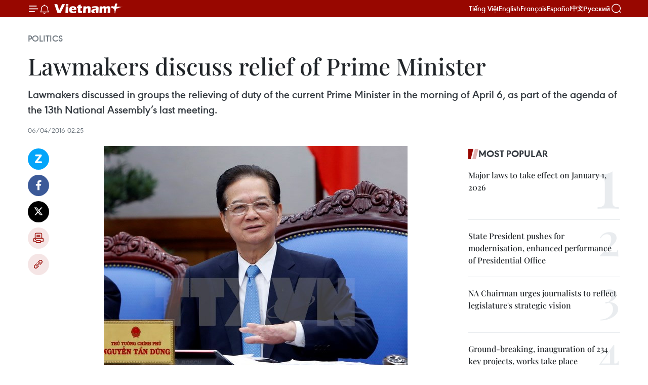

--- FILE ---
content_type: text/html;charset=utf-8
request_url: https://en.vietnamplus.vn/lawmakers-discuss-relief-of-prime-minister-post91409.vnp
body_size: 24070
content:
<!DOCTYPE html> <html lang="en" class="en"> <head> <title>Lawmakers discuss relief of Prime Minister | Vietnam+ (VietnamPlus)</title> <meta name="description" content=" Lawmakers discussed in groups the relieving of duty of the current Prime Minister in the morning of April 6, as part of the agenda of the 13th National Assembly’s last meeting. "/> <meta name="keywords" content="relieving of duty"/> <meta name="news_keywords" content="relieving of duty"/> <meta http-equiv="Content-Type" content="text/html; charset=utf-8" /> <meta http-equiv="X-UA-Compatible" content="IE=edge"/> <meta http-equiv="refresh" content="1800" /> <meta name="revisit-after" content="1 days" /> <meta name="viewport" content="width=device-width, initial-scale=1"> <meta http-equiv="content-language" content="vi" /> <meta name="format-detection" content="telephone=no"/> <meta name="format-detection" content="address=no"/> <meta name="apple-mobile-web-app-capable" content="yes"> <meta name="apple-mobile-web-app-status-bar-style" content="black"> <meta name="apple-mobile-web-app-title" content="Vietnam+ (VietnamPlus)"/> <meta name="referrer" content="no-referrer-when-downgrade"/> <link rel="shortcut icon" href="https://media.vietnamplus.vn/assets/web/styles/img/favicon.ico" type="image/x-icon" /> <link rel="preconnect" href="https://media.vietnamplus.vn"/> <link rel="dns-prefetch" href="https://media.vietnamplus.vn"/> <link rel="preconnect" href="//www.google-analytics.com" /> <link rel="preconnect" href="//www.googletagmanager.com" /> <link rel="preconnect" href="//stc.za.zaloapp.com" /> <link rel="preconnect" href="//fonts.googleapis.com" /> <link rel="preconnect" href="//pagead2.googlesyndication.com"/> <link rel="preconnect" href="//tpc.googlesyndication.com"/> <link rel="preconnect" href="//securepubads.g.doubleclick.net"/> <link rel="preconnect" href="//accounts.google.com"/> <link rel="preconnect" href="//adservice.google.com"/> <link rel="preconnect" href="//adservice.google.com.vn"/> <link rel="preconnect" href="//www.googletagservices.com"/> <link rel="preconnect" href="//partner.googleadservices.com"/> <link rel="preconnect" href="//tpc.googlesyndication.com"/> <link rel="preconnect" href="//za.zdn.vn"/> <link rel="preconnect" href="//sp.zalo.me"/> <link rel="preconnect" href="//connect.facebook.net"/> <link rel="preconnect" href="//www.facebook.com"/> <link rel="dns-prefetch" href="//www.google-analytics.com" /> <link rel="dns-prefetch" href="//www.googletagmanager.com" /> <link rel="dns-prefetch" href="//stc.za.zaloapp.com" /> <link rel="dns-prefetch" href="//fonts.googleapis.com" /> <link rel="dns-prefetch" href="//pagead2.googlesyndication.com"/> <link rel="dns-prefetch" href="//tpc.googlesyndication.com"/> <link rel="dns-prefetch" href="//securepubads.g.doubleclick.net"/> <link rel="dns-prefetch" href="//accounts.google.com"/> <link rel="dns-prefetch" href="//adservice.google.com"/> <link rel="dns-prefetch" href="//adservice.google.com.vn"/> <link rel="dns-prefetch" href="//www.googletagservices.com"/> <link rel="dns-prefetch" href="//partner.googleadservices.com"/> <link rel="dns-prefetch" href="//tpc.googlesyndication.com"/> <link rel="dns-prefetch" href="//za.zdn.vn"/> <link rel="dns-prefetch" href="//sp.zalo.me"/> <link rel="dns-prefetch" href="//connect.facebook.net"/> <link rel="dns-prefetch" href="//www.facebook.com"/> <link rel="dns-prefetch" href="//graph.facebook.com"/> <link rel="dns-prefetch" href="//static.xx.fbcdn.net"/> <link rel="dns-prefetch" href="//staticxx.facebook.com"/> <script> var cmsConfig = { domainDesktop: 'https://en.vietnamplus.vn', domainMobile: 'https://en.vietnamplus.vn', domainApi: 'https://en-api.vietnamplus.vn', domainStatic: 'https://media.vietnamplus.vn', domainLog: 'https://en-log.vietnamplus.vn', googleAnalytics: 'G\-ZF59SL1YG8', siteId: 0, pageType: 1, objectId: 91409, adsZone: 291, allowAds: false, adsLazy: true, antiAdblock: true, }; if (window.location.protocol !== 'https:' && window.location.hostname.indexOf('vietnamplus.vn') !== -1) { window.location = 'https://' + window.location.hostname + window.location.pathname + window.location.hash; } var USER_AGENT=window.navigator&&(window.navigator.userAgent||window.navigator.vendor)||window.opera||"",IS_MOBILE=/Android|webOS|iPhone|iPod|BlackBerry|Windows Phone|IEMobile|Mobile Safari|Opera Mini/i.test(USER_AGENT),IS_REDIRECT=!1;function setCookie(e,o,i){var n=new Date,i=(n.setTime(n.getTime()+24*i*60*60*1e3),"expires="+n.toUTCString());document.cookie=e+"="+o+"; "+i+";path=/;"}function getCookie(e){var o=document.cookie.indexOf(e+"="),i=o+e.length+1;return!o&&e!==document.cookie.substring(0,e.length)||-1===o?null:(-1===(e=document.cookie.indexOf(";",i))&&(e=document.cookie.length),unescape(document.cookie.substring(i,e)))}IS_MOBILE&&getCookie("isDesktop")&&(setCookie("isDesktop",1,-1),window.location=window.location.pathname.replace(".amp", ".vnp")+window.location.search,IS_REDIRECT=!0); </script> <script> if(USER_AGENT && USER_AGENT.indexOf("facebot") <= 0 && USER_AGENT.indexOf("facebookexternalhit") <= 0) { var query = ''; var hash = ''; if (window.location.search) query = window.location.search; if (window.location.hash) hash = window.location.hash; var canonicalUrl = 'https://en.vietnamplus.vn/lawmakers-discuss-relief-of-prime-minister-post91409.vnp' + query + hash ; var curUrl = decodeURIComponent(window.location.href); if(!location.port && canonicalUrl.startsWith("http") && curUrl != canonicalUrl){ window.location.replace(canonicalUrl); } } </script> <meta property="fb:pages" content="120834779440" /> <meta property="fb:app_id" content="1960985707489919" /> <meta name="author" content="Vietnam+ (VietnamPlus)" /> <meta name="copyright" content="Copyright © 2026 by Vietnam+ (VietnamPlus)" /> <meta name="RATING" content="GENERAL" /> <meta name="GENERATOR" content="Vietnam+ (VietnamPlus)" /> <meta content="Vietnam+ (VietnamPlus)" itemprop="sourceOrganization" name="source"/> <meta content="news" itemprop="genre" name="medium"/> <meta name="robots" content="noarchive, max-image-preview:large, index, follow" /> <meta name="GOOGLEBOT" content="noarchive, max-image-preview:large, index, follow" /> <link rel="canonical" href="https://en.vietnamplus.vn/lawmakers-discuss-relief-of-prime-minister-post91409.vnp" /> <meta property="og:site_name" content="Vietnam+ (VietnamPlus)"/> <meta property="og:rich_attachment" content="true"/> <meta property="og:type" content="article"/> <meta property="og:url" content="https://en.vietnamplus.vn/lawmakers-discuss-relief-of-prime-minister-post91409.vnp"/> <meta property="og:image" content="https://mediaen.vietnamplus.vn/images/f579a678cf9e90879541752073c2600535e9a0b43197f55e3d6711ac71ce7bd9a7327b992e4e640e918f8e15824966a3e5bb3e68e1bbf19916236614a72c916d79bcf9faf4a4af87156edc3933638f0f/Tandung160406.jpg.webp"/> <meta property="og:image:width" content="1200"/> <meta property="og:image:height" content="630"/> <meta property="og:title" content="Lawmakers discuss relief of Prime Minister"/> <meta property="og:description" content=" Lawmakers discussed in groups the relieving of duty of the current Prime Minister in the morning of April 6, as part of the agenda of the 13th National Assembly’s last meeting. "/> <meta name="twitter:card" value="summary"/> <meta name="twitter:url" content="https://en.vietnamplus.vn/lawmakers-discuss-relief-of-prime-minister-post91409.vnp"/> <meta name="twitter:title" content="Lawmakers discuss relief of Prime Minister"/> <meta name="twitter:description" content=" Lawmakers discussed in groups the relieving of duty of the current Prime Minister in the morning of April 6, as part of the agenda of the 13th National Assembly’s last meeting. "/> <meta name="twitter:image" content="https://mediaen.vietnamplus.vn/images/f579a678cf9e90879541752073c2600535e9a0b43197f55e3d6711ac71ce7bd9a7327b992e4e640e918f8e15824966a3e5bb3e68e1bbf19916236614a72c916d79bcf9faf4a4af87156edc3933638f0f/Tandung160406.jpg.webp"/> <meta name="twitter:site" content="@Vietnam+ (VietnamPlus)"/> <meta name="twitter:creator" content="@Vietnam+ (VietnamPlus)"/> <meta property="article:publisher" content="https://www.facebook.com/VietnamPlus" /> <meta property="article:tag" content="relieving of duty"/> <meta property="article:section" content="Politics" /> <meta property="article:published_time" content="2016-04-06T09:25:57+0700"/> <meta property="article:modified_time" content="2016-04-06T09:25:57+0700"/> <script type="application/ld+json"> { "@context": "http://schema.org", "@type": "Organization", "name": "Vietnam+ (VietnamPlus)", "url": "https://en.vietnamplus.vn", "logo": "https://media.vietnamplus.vn/assets/web/styles/img/logo.png", "foundingDate": "2008", "founders": [ { "@type": "Person", "name": "Thông tấn xã Việt Nam (TTXVN)" } ], "address": [ { "@type": "PostalAddress", "streetAddress": "Số 05 Lý Thường Kiệt - Hà Nội - Việt Nam", "addressLocality": "Hà Nội City", "addressRegion": "Northeast", "postalCode": "100000", "addressCountry": "VNM" } ], "contactPoint": [ { "@type": "ContactPoint", "telephone": "+84-243-941-1349", "contactType": "customer service" }, { "@type": "ContactPoint", "telephone": "+84-243-941-1348", "contactType": "customer service" } ], "sameAs": [ "https://www.facebook.com/VietnamPlus", "https://www.tiktok.com/@vietnamplus", "https://twitter.com/vietnamplus", "https://www.youtube.com/c/BaoVietnamPlus" ] } </script> <script type="application/ld+json"> { "@context" : "https://schema.org", "@type" : "WebSite", "name": "Vietnam+ (VietnamPlus)", "url": "https://en.vietnamplus.vn", "alternateName" : "Báo điện tử VIETNAMPLUS, Cơ quan của Thông tấn xã Việt Nam (TTXVN)", "potentialAction": { "@type": "SearchAction", "target": { "@type": "EntryPoint", "urlTemplate": "https://en.vietnamplus.vn/search/?q={search_term_string}" }, "query-input": "required name=search_term_string" } } </script> <script type="application/ld+json"> { "@context":"http://schema.org", "@type":"BreadcrumbList", "itemListElement":[ { "@type":"ListItem", "position":1, "item":{ "@id":"https://en.vietnamplus.vn/politics/", "name":"Politics" } } ] } </script> <script type="application/ld+json"> { "@context": "http://schema.org", "@type": "NewsArticle", "mainEntityOfPage":{ "@type":"WebPage", "@id":"https://en.vietnamplus.vn/lawmakers-discuss-relief-of-prime-minister-post91409.vnp" }, "headline": "Lawmakers discuss relief of Prime Minister", "description": "Lawmakers discussed in groups the relieving of duty of the current Prime Minister in the morning of April 6, as part of the agenda of the 13th National Assembly’s last meeting.", "image": { "@type": "ImageObject", "url": "https://mediaen.vietnamplus.vn/images/f579a678cf9e90879541752073c2600535e9a0b43197f55e3d6711ac71ce7bd9a7327b992e4e640e918f8e15824966a3e5bb3e68e1bbf19916236614a72c916d79bcf9faf4a4af87156edc3933638f0f/Tandung160406.jpg.webp", "width" : 1200, "height" : 675 }, "datePublished": "2016-04-06T09:25:57+0700", "dateModified": "2016-04-06T09:25:57+0700", "author": { "@type": "Person", "name": "" }, "publisher": { "@type": "Organization", "name": "Vietnam+ (VietnamPlus)", "logo": { "@type": "ImageObject", "url": "https://media.vietnamplus.vn/assets/web/styles/img/logo.png" } } } </script> <link rel="preload" href="https://media.vietnamplus.vn/assets/web/styles/css/main.min-1.0.14.css" as="style"> <link rel="preload" href="https://media.vietnamplus.vn/assets/web/js/main.min-1.0.33.js" as="script"> <link rel="preload" href="https://media.vietnamplus.vn/assets/web/js/detail.min-1.0.15.js" as="script"> <link rel="preload" href="https://common.mcms.one/assets/styles/css/vietnamplus-1.0.0.css" as="style"> <link rel="stylesheet" href="https://common.mcms.one/assets/styles/css/vietnamplus-1.0.0.css"> <link id="cms-style" rel="stylesheet" href="https://media.vietnamplus.vn/assets/web/styles/css/main.min-1.0.14.css"> <script type="text/javascript"> var _metaOgUrl = 'https://en.vietnamplus.vn/lawmakers-discuss-relief-of-prime-minister-post91409.vnp'; var page_title = document.title; var tracked_url = window.location.pathname + window.location.search + window.location.hash; var cate_path = 'politics'; if (cate_path.length > 0) { tracked_url = "/" + cate_path + tracked_url; } </script> <script async="" src="https://www.googletagmanager.com/gtag/js?id=G-ZF59SL1YG8"></script> <script> window.dataLayer = window.dataLayer || []; function gtag(){dataLayer.push(arguments);} gtag('js', new Date()); gtag('config', 'G-ZF59SL1YG8', {page_path: tracked_url}); </script> <script>window.dataLayer = window.dataLayer || [];dataLayer.push({'pageCategory': '/politics'});</script> <script> window.dataLayer = window.dataLayer || []; dataLayer.push({ 'event': 'Pageview', 'articleId': '91409', 'articleTitle': 'Lawmakers discuss relief of Prime Minister', 'articleCategory': 'Politics', 'articleAlowAds': false, 'articleType': 'detail', 'articleTags': 'relieving of duty', 'articlePublishDate': '2016-04-06T09:25:57+0700', 'articleThumbnail': 'https://mediaen.vietnamplus.vn/images/f579a678cf9e90879541752073c2600535e9a0b43197f55e3d6711ac71ce7bd9a7327b992e4e640e918f8e15824966a3e5bb3e68e1bbf19916236614a72c916d79bcf9faf4a4af87156edc3933638f0f/Tandung160406.jpg.webp', 'articleShortUrl': 'https://en.vietnamplus.vn/lawmakers-discuss-relief-of-prime-minister-post91409.vnp', 'articleFullUrl': 'https://en.vietnamplus.vn/lawmakers-discuss-relief-of-prime-minister-post91409.vnp', }); </script> <script type='text/javascript'> gtag('event', 'article_page',{ 'articleId': '91409', 'articleTitle': 'Lawmakers discuss relief of Prime Minister', 'articleCategory': 'Politics', 'articleAlowAds': false, 'articleType': 'detail', 'articleTags': 'relieving of duty', 'articlePublishDate': '2016-04-06T09:25:57+0700', 'articleThumbnail': 'https://mediaen.vietnamplus.vn/images/f579a678cf9e90879541752073c2600535e9a0b43197f55e3d6711ac71ce7bd9a7327b992e4e640e918f8e15824966a3e5bb3e68e1bbf19916236614a72c916d79bcf9faf4a4af87156edc3933638f0f/Tandung160406.jpg.webp', 'articleShortUrl': 'https://en.vietnamplus.vn/lawmakers-discuss-relief-of-prime-minister-post91409.vnp', 'articleFullUrl': 'https://en.vietnamplus.vn/lawmakers-discuss-relief-of-prime-minister-post91409.vnp', }); </script> <script>(function(w,d,s,l,i){w[l]=w[l]||[];w[l].push({'gtm.start': new Date().getTime(),event:'gtm.js'});var f=d.getElementsByTagName(s)[0], j=d.createElement(s),dl=l!='dataLayer'?'&l='+l:'';j.async=true;j.src= 'https://www.googletagmanager.com/gtm.js?id='+i+dl;f.parentNode.insertBefore(j,f); })(window,document,'script','dataLayer','GTM-5WM58F3N');</script> <script type="text/javascript"> !function(){"use strict";function e(e){var t=!(arguments.length>1&&void 0!==arguments[1])||arguments[1],c=document.createElement("script");c.src=e,t?c.type="module":(c.async=!0,c.type="text/javascript",c.setAttribute("nomodule",""));var n=document.getElementsByTagName("script")[0];n.parentNode.insertBefore(c,n)}!function(t,c){!function(t,c,n){var a,o,r;n.accountId=c,null!==(a=t.marfeel)&&void 0!==a||(t.marfeel={}),null!==(o=(r=t.marfeel).cmd)&&void 0!==o||(r.cmd=[]),t.marfeel.config=n;var i="https://sdk.mrf.io/statics";e("".concat(i,"/marfeel-sdk.js?id=").concat(c),!0),e("".concat(i,"/marfeel-sdk.es5.js?id=").concat(c),!1)}(t,c,arguments.length>2&&void 0!==arguments[2]?arguments[2]:{})}(window,2272,{} )}(); </script> <script async src="https://sp.zalo.me/plugins/sdk.js"></script> </head> <body class="detail-page"> <div id="sdaWeb_SdaMasthead" class="rennab rennab-top" data-platform="1" data-position="Web_SdaMasthead"> </div> <header class=" site-header"> <div class="sticky"> <div class="container"> <i class="ic-menu"></i> <i class="ic-bell"></i> <div id="header-news" class="pick-news hidden" data-source="header-latest-news"></div> <a class="small-logo" href="/" title="Vietnam+ (VietnamPlus)">Vietnam+ (VietnamPlus)</a> <ul class="menu"> <li> <a href="https://www.vietnamplus.vn" title="Tiếng Việt" target="_blank">Tiếng Việt</a> </li> <li> <a href="https://en.vietnamplus.vn" title="English" target="_blank" rel="nofollow">English</a> </li> <li> <a href="https://fr.vietnamplus.vn" title="Français" target="_blank" rel="nofollow">Français</a> </li> <li> <a href="https://es.vietnamplus.vn" title="Español" target="_blank" rel="nofollow">Español</a> </li> <li> <a href="https://zh.vietnamplus.vn" title="中文" target="_blank" rel="nofollow">中文</a> </li> <li> <a href="https://ru.vietnamplus.vn" title="Русский" target="_blank" rel="nofollow">Русский</a> </li> </ul> <div class="search-wrapper"> <i class="ic-search"></i> <input type="text" class="search txtsearch" placeholder="Keyword"> </div> </div> </div> </header> <div class="site-body"> <div id="sdaWeb_SdaBackground" class="rennab " data-platform="1" data-position="Web_SdaBackground"> </div> <div class="container"> <div class="breadcrumb breadcrumb-detail"> <h2 class="main"> <a href="https://en.vietnamplus.vn/politics/" title="Politics" class="active">Politics</a> </h2> </div> <div id="sdaWeb_SdaTop" class="rennab " data-platform="1" data-position="Web_SdaTop"> </div> <div class="article"> <h1 class="article__title cms-title "> Lawmakers discuss relief of Prime Minister </h1> <div class="article__sapo cms-desc"> Lawmakers discussed in groups the relieving of duty of the current Prime Minister in the morning of April 6, as part of the agenda of the 13th National Assembly’s last meeting. </div> <div id="sdaWeb_SdaArticleAfterSapo" class="rennab " data-platform="1" data-position="Web_SdaArticleAfterSapo"> </div> <div class="article__meta"> <time class="time" datetime="2016-04-06T09:25:57+0700" data-time="1459909557" data-friendly="false">Wednesday, April 06, 2016 09:25</time> <meta class="cms-date" itemprop="datePublished" content="2016-04-06T09:25:57+0700"> </div> <div class="col"> <div class="main-col content-col"> <div class="article__body zce-content-body cms-body" itemprop="articleBody"> <div class="social-pin sticky article__social"> <a href="javascript:void(0);" class="zl zalo-share-button" title="Zalo" data-href="https://en.vietnamplus.vn/lawmakers-discuss-relief-of-prime-minister-post91409.vnp" data-oaid="4486284411240520426" data-layout="1" data-color="blue" data-customize="true">Zalo</a> <a href="javascript:void(0);" class="item fb" data-href="https://en.vietnamplus.vn/lawmakers-discuss-relief-of-prime-minister-post91409.vnp" data-rel="facebook" title="Facebook">Facebook</a> <a href="javascript:void(0);" class="item tw" data-href="https://en.vietnamplus.vn/lawmakers-discuss-relief-of-prime-minister-post91409.vnp" data-rel="twitter" title="Twitter">Twitter</a> <a href="javascript:void(0);" class="bookmark sendbookmark hidden" onclick="ME.sendBookmark(this, 91409);" data-id="91409" title="Bookmark">Bookmark</a> <a href="javascript:void(0);" class="print sendprint" title="Print" data-href="/print-91409.html">Print</a> <a href="javascript:void(0);" class="item link" data-href="https://en.vietnamplus.vn/lawmakers-discuss-relief-of-prime-minister-post91409.vnp" data-rel="copy" title="Copy link">Copy link</a> </div> <div class="article-photo"> <a href="/Uploaded_EN/BTV2/2016_04_06/Tandung160406.jpg" rel="nofollow" target="_blank"><img alt="Lawmakers discuss relief of Prime Minister ảnh 1" src="[data-uri]" class="lazyload cms-photo" data-large-src="https://mediaen.vietnamplus.vn/images/d0e53d05e2a66ff390ceb759790db14eed5369103915ab6a9cdc032c3610d0668bc917087ee0fce6dbdb1d93cda615f21f3f88b8de7682f855eb041180fb650b/Tandung160406.jpg" data-src="https://mediaen.vietnamplus.vn/images/be1816f7aba1b65b5289f203216036c59aa32929f04a347bc939de769789cc6b767bf93810792137b941222c54c766e6c1e5f4495d314dafc2d7d739e8cd1f1f/Tandung160406.jpg" title="Lawmakers discuss relief of Prime Minister ảnh 1"></a><span>PM Nguyen Tan Dung at a Cabinet meeting (Photo:VNA)</span>
</div>
<p><strong>Hanoi (VNA)</strong> - Lawmakers discussed in groups the relieving of duty of the current Prime Minister in the morning of April 6, as part of the agenda of the 13th National Assembly’s last meeting.</p>
<p>President Tran Dai Quang delivered a proposal of the removal to the parliament, affirming that Prime Minister Nguyen Tan Dung who was elected at the first session of the 13th NA has fulfilled his assigned term-long tasks.</p>
<div class="sda_middle"> <div id="sdaWeb_SdaArticleMiddle" class="rennab fyi" data-platform="1" data-position="Web_SdaArticleMiddle"> </div>
</div>
<p>Due to the required Party and State high-profile personnel arrangements after the 12th National Party Congress, the President submitted the discharge to the NA for approval.</p>
<p>In the afternoon, the NA will hear the NA Standing Committee’s report on outcomes of group discussions on the related issue.</p>
<div class="sda_middle"> <div id="sdaWeb_SdaArticleMiddle1" class="rennab fyi" data-platform="1" data-position="Web_SdaArticleMiddle1"> </div>
</div>
<p>The relieving will be conducted through a secret ballot.</p>
<p>The President will submit a nomination list or the new PM to the NA.</p>
<p>On April 7 morning, the NA will elect the new Prime Minister.-VNA</p> <div class="article__source"> <div class="source"> <span class="name">VNA</span> </div> </div> <div id="sdaWeb_SdaArticleAfterBody" class="rennab " data-platform="1" data-position="Web_SdaArticleAfterBody"> </div> </div> <div class="article__tag"> <a class="active" href="https://en.vietnamplus.vn/tag.vnp?q=relieving of duty" title="relieving of duty">#relieving of duty</a> </div> <div id="sdaWeb_SdaArticleAfterTag" class="rennab " data-platform="1" data-position="Web_SdaArticleAfterTag"> </div> <div class="wrap-social"> <div class="social-pin article__social"> <a href="javascript:void(0);" class="zl zalo-share-button" title="Zalo" data-href="https://en.vietnamplus.vn/lawmakers-discuss-relief-of-prime-minister-post91409.vnp" data-oaid="4486284411240520426" data-layout="1" data-color="blue" data-customize="true">Zalo</a> <a href="javascript:void(0);" class="item fb" data-href="https://en.vietnamplus.vn/lawmakers-discuss-relief-of-prime-minister-post91409.vnp" data-rel="facebook" title="Facebook">Facebook</a> <a href="javascript:void(0);" class="item tw" data-href="https://en.vietnamplus.vn/lawmakers-discuss-relief-of-prime-minister-post91409.vnp" data-rel="twitter" title="Twitter">Twitter</a> <a href="javascript:void(0);" class="bookmark sendbookmark hidden" onclick="ME.sendBookmark(this, 91409);" data-id="91409" title="Bookmark">Bookmark</a> <a href="javascript:void(0);" class="print sendprint" title="Print" data-href="/print-91409.html">Print</a> <a href="javascript:void(0);" class="item link" data-href="https://en.vietnamplus.vn/lawmakers-discuss-relief-of-prime-minister-post91409.vnp" data-rel="copy" title="Copy link">Copy link</a> </div> <a href="https://news.google.com/publications/CAAqBwgKMN-18wowlLWFAw?hl=vi&gl=VN&ceid=VN%3Avi" class="google-news" target="_blank" title="Google News">Follow VietnamPlus</a> </div> <div id="sdaWeb_SdaArticleAfterBody1" class="rennab " data-platform="1" data-position="Web_SdaArticleAfterBody1"> </div> <div id="sdaWeb_SdaArticleAfterBody2" class="rennab " data-platform="1" data-position="Web_SdaArticleAfterBody2"> </div> <div class="box-related-news"> <h3 class="box-heading"> <span class="title">Related News</span> </h3> <div class="box-content" data-source="related-news"> <article class="story"> <figure class="story__thumb"> <a class="cms-link" href="https://en.vietnamplus.vn/voters-send-3794-ideas-to-national-assembly-post90647.vnp" title="Voters send 3,794 ideas to National Assembly "> <img class="lazyload" src="[data-uri]" data-src="https://mediaen.vietnamplus.vn/images/9319dea850fa01a58eeade80b2305b43a7fd8fe18a606d827553a2b0ae37ae39598435428cfc4ea217753cf6c19a0378c62624787ee148b2c8b10bb00b84122f/2103_quoc_hoi.jpg.webp" data-srcset="https://mediaen.vietnamplus.vn/images/9319dea850fa01a58eeade80b2305b43a7fd8fe18a606d827553a2b0ae37ae39598435428cfc4ea217753cf6c19a0378c62624787ee148b2c8b10bb00b84122f/2103_quoc_hoi.jpg.webp 1x, https://mediaen.vietnamplus.vn/images/96ce4c3abba2f1be0420300cd1a89774a7fd8fe18a606d827553a2b0ae37ae39598435428cfc4ea217753cf6c19a0378c62624787ee148b2c8b10bb00b84122f/2103_quoc_hoi.jpg.webp 2x" alt="Voters send 3,794 ideas to National Assembly "> <noscript><img src="https://mediaen.vietnamplus.vn/images/9319dea850fa01a58eeade80b2305b43a7fd8fe18a606d827553a2b0ae37ae39598435428cfc4ea217753cf6c19a0378c62624787ee148b2c8b10bb00b84122f/2103_quoc_hoi.jpg.webp" srcset="https://mediaen.vietnamplus.vn/images/9319dea850fa01a58eeade80b2305b43a7fd8fe18a606d827553a2b0ae37ae39598435428cfc4ea217753cf6c19a0378c62624787ee148b2c8b10bb00b84122f/2103_quoc_hoi.jpg.webp 1x, https://mediaen.vietnamplus.vn/images/96ce4c3abba2f1be0420300cd1a89774a7fd8fe18a606d827553a2b0ae37ae39598435428cfc4ea217753cf6c19a0378c62624787ee148b2c8b10bb00b84122f/2103_quoc_hoi.jpg.webp 2x" alt="Voters send 3,794 ideas to National Assembly " class="image-fallback"></noscript> </a> </figure> <h2 class="story__heading" data-tracking="90647"> <a class=" cms-link" href="https://en.vietnamplus.vn/voters-send-3794-ideas-to-national-assembly-post90647.vnp" title="Voters send 3,794 ideas to National Assembly "> Voters send 3,794 ideas to National Assembly </a> </h2> <time class="time" datetime="2016-03-21T17:04:00+0700" data-time="1458554640"> 21/03/2016 17:04 </time> <div class="story__summary story__shorten"> Voters sent in 3,794 ideas on various issues to the National Assembly (NA), according to a report delivered by Nguyen Thien Nhan, President of the Vietnam Fatherland Front Central Committee. </div> </article> <article class="story"> <figure class="story__thumb"> <a class="cms-link" href="https://en.vietnamplus.vn/president-reviews-activities-during-2011-2016-tenure-post90701.vnp" title="President reviews activities during 2011-2016 tenure "> <img class="lazyload" src="[data-uri]" data-src="https://mediaen.vietnamplus.vn/images/9319dea850fa01a58eeade80b2305b438510f6ce1830679786ba03b97a29456120e84e0c4da71551e396e898d7a0a67700fe87e8379ad13e17d7c5290215991c03a91f0e635241d876a9b173ce529224/chu_tich_nuoc__1.jpg.webp" data-srcset="https://mediaen.vietnamplus.vn/images/9319dea850fa01a58eeade80b2305b438510f6ce1830679786ba03b97a29456120e84e0c4da71551e396e898d7a0a67700fe87e8379ad13e17d7c5290215991c03a91f0e635241d876a9b173ce529224/chu_tich_nuoc__1.jpg.webp 1x, https://mediaen.vietnamplus.vn/images/96ce4c3abba2f1be0420300cd1a897748510f6ce1830679786ba03b97a29456120e84e0c4da71551e396e898d7a0a67700fe87e8379ad13e17d7c5290215991c03a91f0e635241d876a9b173ce529224/chu_tich_nuoc__1.jpg.webp 2x" alt="President reviews activities during 2011-2016 tenure "> <noscript><img src="https://mediaen.vietnamplus.vn/images/9319dea850fa01a58eeade80b2305b438510f6ce1830679786ba03b97a29456120e84e0c4da71551e396e898d7a0a67700fe87e8379ad13e17d7c5290215991c03a91f0e635241d876a9b173ce529224/chu_tich_nuoc__1.jpg.webp" srcset="https://mediaen.vietnamplus.vn/images/9319dea850fa01a58eeade80b2305b438510f6ce1830679786ba03b97a29456120e84e0c4da71551e396e898d7a0a67700fe87e8379ad13e17d7c5290215991c03a91f0e635241d876a9b173ce529224/chu_tich_nuoc__1.jpg.webp 1x, https://mediaen.vietnamplus.vn/images/96ce4c3abba2f1be0420300cd1a897748510f6ce1830679786ba03b97a29456120e84e0c4da71551e396e898d7a0a67700fe87e8379ad13e17d7c5290215991c03a91f0e635241d876a9b173ce529224/chu_tich_nuoc__1.jpg.webp 2x" alt="President reviews activities during 2011-2016 tenure " class="image-fallback"></noscript> </a> </figure> <h2 class="story__heading" data-tracking="90701"> <a class=" cms-link" href="https://en.vietnamplus.vn/president-reviews-activities-during-2011-2016-tenure-post90701.vnp" title="President reviews activities during 2011-2016 tenure "> President reviews activities during 2011-2016 tenure </a> </h2> <time class="time" datetime="2016-03-22T16:33:29+0700" data-time="1458639209"> 22/03/2016 16:33 </time> <div class="story__summary story__shorten"> President Truong Tan Sang presented a report reviewing his performance as the State leader for 2011-2016 during the second day of the legislature’s last meeting on March 22. </div> </article> <article class="story"> <figure class="story__thumb"> <a class="cms-link" href="https://en.vietnamplus.vn/2013-constitution-outstanding-imprint-of-13th-national-assembly-post90980.vnp" title="2013 Constitution – outstanding imprint of 13th National Assembly "> <img class="lazyload" src="[data-uri]" data-src="https://mediaen.vietnamplus.vn/images/9319dea850fa01a58eeade80b2305b438510f6ce1830679786ba03b97a294561aee97fbe10705dc93d4877f918042830d32ffe00c4678f2100720f6642d3d320/kPL3DOcS.jpg.webp" data-srcset="https://mediaen.vietnamplus.vn/images/9319dea850fa01a58eeade80b2305b438510f6ce1830679786ba03b97a294561aee97fbe10705dc93d4877f918042830d32ffe00c4678f2100720f6642d3d320/kPL3DOcS.jpg.webp 1x, https://mediaen.vietnamplus.vn/images/96ce4c3abba2f1be0420300cd1a897748510f6ce1830679786ba03b97a294561aee97fbe10705dc93d4877f918042830d32ffe00c4678f2100720f6642d3d320/kPL3DOcS.jpg.webp 2x" alt="2013 Constitution – outstanding imprint of 13th National Assembly "> <noscript><img src="https://mediaen.vietnamplus.vn/images/9319dea850fa01a58eeade80b2305b438510f6ce1830679786ba03b97a294561aee97fbe10705dc93d4877f918042830d32ffe00c4678f2100720f6642d3d320/kPL3DOcS.jpg.webp" srcset="https://mediaen.vietnamplus.vn/images/9319dea850fa01a58eeade80b2305b438510f6ce1830679786ba03b97a294561aee97fbe10705dc93d4877f918042830d32ffe00c4678f2100720f6642d3d320/kPL3DOcS.jpg.webp 1x, https://mediaen.vietnamplus.vn/images/96ce4c3abba2f1be0420300cd1a897748510f6ce1830679786ba03b97a294561aee97fbe10705dc93d4877f918042830d32ffe00c4678f2100720f6642d3d320/kPL3DOcS.jpg.webp 2x" alt="2013 Constitution – outstanding imprint of 13th National Assembly " class="image-fallback"></noscript> </a> </figure> <h2 class="story__heading" data-tracking="90980"> <a class=" cms-link" href="https://en.vietnamplus.vn/2013-constitution-outstanding-imprint-of-13th-national-assembly-post90980.vnp" title="2013 Constitution – outstanding imprint of 13th National Assembly "> 2013 Constitution – outstanding imprint of 13th National Assembly </a> </h2> <time class="time" datetime="2016-03-28T16:25:00+0700" data-time="1459157100"> 28/03/2016 16:25 </time> <div class="story__summary story__shorten"> The most outstanding imprint left by the 13th National Assembly during the tenure was the 2013 Constitution, which upholds human rights, citizens’ rights and the rule of law. </div> </article> <article class="story"> <figure class="story__thumb"> <a class="cms-link" href="https://en.vietnamplus.vn/officials-relief-of-parliament-positions-proposed-post91252.vnp" title="Officials&#39; relief of parliament positions proposed"> <img class="lazyload" src="[data-uri]" data-src="https://mediaen.vietnamplus.vn/images/9319dea850fa01a58eeade80b2305b439d6f35dff6182384abc721d44e8979bd1d1c6ba8316577e1f48d272ca029f8da8c759cac149c5dea5c8b43489847e272/quochoi160402.jpg.webp" data-srcset="https://mediaen.vietnamplus.vn/images/9319dea850fa01a58eeade80b2305b439d6f35dff6182384abc721d44e8979bd1d1c6ba8316577e1f48d272ca029f8da8c759cac149c5dea5c8b43489847e272/quochoi160402.jpg.webp 1x, https://mediaen.vietnamplus.vn/images/96ce4c3abba2f1be0420300cd1a897749d6f35dff6182384abc721d44e8979bd1d1c6ba8316577e1f48d272ca029f8da8c759cac149c5dea5c8b43489847e272/quochoi160402.jpg.webp 2x" alt="Officials&#39; relief of parliament positions proposed"> <noscript><img src="https://mediaen.vietnamplus.vn/images/9319dea850fa01a58eeade80b2305b439d6f35dff6182384abc721d44e8979bd1d1c6ba8316577e1f48d272ca029f8da8c759cac149c5dea5c8b43489847e272/quochoi160402.jpg.webp" srcset="https://mediaen.vietnamplus.vn/images/9319dea850fa01a58eeade80b2305b439d6f35dff6182384abc721d44e8979bd1d1c6ba8316577e1f48d272ca029f8da8c759cac149c5dea5c8b43489847e272/quochoi160402.jpg.webp 1x, https://mediaen.vietnamplus.vn/images/96ce4c3abba2f1be0420300cd1a897749d6f35dff6182384abc721d44e8979bd1d1c6ba8316577e1f48d272ca029f8da8c759cac149c5dea5c8b43489847e272/quochoi160402.jpg.webp 2x" alt="Officials&#39; relief of parliament positions proposed" class="image-fallback"></noscript> </a> </figure> <h2 class="story__heading" data-tracking="91252"> <a class=" cms-link" href="https://en.vietnamplus.vn/officials-relief-of-parliament-positions-proposed-post91252.vnp" title="Officials&#39; relief of parliament positions proposed"> Officials' relief of parliament positions proposed </a> </h2> <time class="time" datetime="2016-04-02T16:55:00+0700" data-time="1459590900"> 02/04/2016 16:55 </time> <div class="story__summary story__shorten"> Legislators mulled over the relieving of duty of some senior National Assembly (NA) officials in group discussions in the morning of April 2. </div> </article> <article class="story"> <figure class="story__thumb"> <a class="cms-link" href="https://en.vietnamplus.vn/13th-nas-11th-session-new-president-elected-some-posts-dismissed-post91270.vnp" title="13th NA’s 11th session: New President elected, some posts dismissed "> <img class="lazyload" src="[data-uri]" data-src="https://mediaen.vietnamplus.vn/images/9319dea850fa01a58eeade80b2305b438510f6ce1830679786ba03b97a294561cf009ef552d4d05e168cb7e530254b7d491318e37b7d3ca421192cee361931fb/quochoi160402.jpg.webp" data-srcset="https://mediaen.vietnamplus.vn/images/9319dea850fa01a58eeade80b2305b438510f6ce1830679786ba03b97a294561cf009ef552d4d05e168cb7e530254b7d491318e37b7d3ca421192cee361931fb/quochoi160402.jpg.webp 1x, https://mediaen.vietnamplus.vn/images/96ce4c3abba2f1be0420300cd1a897748510f6ce1830679786ba03b97a294561cf009ef552d4d05e168cb7e530254b7d491318e37b7d3ca421192cee361931fb/quochoi160402.jpg.webp 2x" alt="13th NA’s 11th session: New President elected, some posts dismissed "> <noscript><img src="https://mediaen.vietnamplus.vn/images/9319dea850fa01a58eeade80b2305b438510f6ce1830679786ba03b97a294561cf009ef552d4d05e168cb7e530254b7d491318e37b7d3ca421192cee361931fb/quochoi160402.jpg.webp" srcset="https://mediaen.vietnamplus.vn/images/9319dea850fa01a58eeade80b2305b438510f6ce1830679786ba03b97a294561cf009ef552d4d05e168cb7e530254b7d491318e37b7d3ca421192cee361931fb/quochoi160402.jpg.webp 1x, https://mediaen.vietnamplus.vn/images/96ce4c3abba2f1be0420300cd1a897748510f6ce1830679786ba03b97a294561cf009ef552d4d05e168cb7e530254b7d491318e37b7d3ca421192cee361931fb/quochoi160402.jpg.webp 2x" alt="13th NA’s 11th session: New President elected, some posts dismissed " class="image-fallback"></noscript> </a> </figure> <h2 class="story__heading" data-tracking="91270"> <a class=" cms-link" href="https://en.vietnamplus.vn/13th-nas-11th-session-new-president-elected-some-posts-dismissed-post91270.vnp" title="13th NA’s 11th session: New President elected, some posts dismissed "> 13th NA’s 11th session: New President elected, some posts dismissed </a> </h2> <time class="time" datetime="2016-04-03T17:14:06+0700" data-time="1459678446"> 03/04/2016 17:14 </time> <div class="story__summary story__shorten"> National Assembly deputies of the 13th National Assembly (NA)’s convened a plenary meeting during their ongoing 11th session in Hanoi on April 2 to elect new President and dismiss some NA posts. </div> </article> <article class="story"> <figure class="story__thumb"> <a class="cms-link" href="https://en.vietnamplus.vn/national-assembly-has-two-new-vice-chairmen-post91355.vnp" title="National Assembly has two new Vice Chairmen"> <img class="lazyload" src="[data-uri]" data-src="https://mediaen.vietnamplus.vn/images/9319dea850fa01a58eeade80b2305b438510f6ce1830679786ba03b97a2945610f018a31aa922b8478e1e97b27c4d696594f5967909a3b7aa5461e3b12fdf6c6/0504_quoc_hoi.jpg.webp" data-srcset="https://mediaen.vietnamplus.vn/images/9319dea850fa01a58eeade80b2305b438510f6ce1830679786ba03b97a2945610f018a31aa922b8478e1e97b27c4d696594f5967909a3b7aa5461e3b12fdf6c6/0504_quoc_hoi.jpg.webp 1x, https://mediaen.vietnamplus.vn/images/96ce4c3abba2f1be0420300cd1a897748510f6ce1830679786ba03b97a2945610f018a31aa922b8478e1e97b27c4d696594f5967909a3b7aa5461e3b12fdf6c6/0504_quoc_hoi.jpg.webp 2x" alt="National Assembly has two new Vice Chairmen"> <noscript><img src="https://mediaen.vietnamplus.vn/images/9319dea850fa01a58eeade80b2305b438510f6ce1830679786ba03b97a2945610f018a31aa922b8478e1e97b27c4d696594f5967909a3b7aa5461e3b12fdf6c6/0504_quoc_hoi.jpg.webp" srcset="https://mediaen.vietnamplus.vn/images/9319dea850fa01a58eeade80b2305b438510f6ce1830679786ba03b97a2945610f018a31aa922b8478e1e97b27c4d696594f5967909a3b7aa5461e3b12fdf6c6/0504_quoc_hoi.jpg.webp 1x, https://mediaen.vietnamplus.vn/images/96ce4c3abba2f1be0420300cd1a897748510f6ce1830679786ba03b97a2945610f018a31aa922b8478e1e97b27c4d696594f5967909a3b7aa5461e3b12fdf6c6/0504_quoc_hoi.jpg.webp 2x" alt="National Assembly has two new Vice Chairmen" class="image-fallback"></noscript> </a> </figure> <h2 class="story__heading" data-tracking="91355"> <a class=" cms-link" href="https://en.vietnamplus.vn/national-assembly-has-two-new-vice-chairmen-post91355.vnp" title="National Assembly has two new Vice Chairmen"> National Assembly has two new Vice Chairmen </a> </h2> <time class="time" datetime="2016-04-05T10:14:00+0700" data-time="1459826040"> 05/04/2016 10:14 </time> <div class="story__summary story__shorten"> Do Ba Ty and Phung Quoc Hien have been elected Vice Chairmen of the 13th National Assembly (NA), according to the voting results announced on April 5 morning. </div> </article> </div> </div> <div id="sdaWeb_SdaArticleAfterRelated" class="rennab " data-platform="1" data-position="Web_SdaArticleAfterRelated"> </div> <div class="timeline secondary"> <h3 class="box-heading"> <a href="https://en.vietnamplus.vn/politics/" title="Politics" class="title"> See more </a> </h3> <div class="box-content content-list" data-source="recommendation-291"> <article class="story" data-id="336131"> <figure class="story__thumb"> <a class="cms-link" href="https://en.vietnamplus.vn/14th-party-congress-seen-as-springboard-for-vietnams-next-development-phase-post336131.vnp" title="14th Party Congress seen as springboard for Vietnam’s next development phase"> <img class="lazyload" src="[data-uri]" data-src="https://mediaen.vietnamplus.vn/images/[base64]/vna-potal-dai-hoi-dang-xiv-viet-nam-no-luc-cho-mot-ky-nguyen-moi-8534609.jpg.webp" data-srcset="https://mediaen.vietnamplus.vn/images/[base64]/vna-potal-dai-hoi-dang-xiv-viet-nam-no-luc-cho-mot-ky-nguyen-moi-8534609.jpg.webp 1x, https://mediaen.vietnamplus.vn/images/[base64]/vna-potal-dai-hoi-dang-xiv-viet-nam-no-luc-cho-mot-ky-nguyen-moi-8534609.jpg.webp 2x" alt="Renato Darsie, Chairman of the Italy – Vietnam Friendship Sub-Association in the Veneto region, and Franco Nube, a member of the association’s executive board, grant an interview to the Vietnam News Agency. (Photo: VNA)"> <noscript><img src="https://mediaen.vietnamplus.vn/images/[base64]/vna-potal-dai-hoi-dang-xiv-viet-nam-no-luc-cho-mot-ky-nguyen-moi-8534609.jpg.webp" srcset="https://mediaen.vietnamplus.vn/images/[base64]/vna-potal-dai-hoi-dang-xiv-viet-nam-no-luc-cho-mot-ky-nguyen-moi-8534609.jpg.webp 1x, https://mediaen.vietnamplus.vn/images/[base64]/vna-potal-dai-hoi-dang-xiv-viet-nam-no-luc-cho-mot-ky-nguyen-moi-8534609.jpg.webp 2x" alt="Renato Darsie, Chairman of the Italy – Vietnam Friendship Sub-Association in the Veneto region, and Franco Nube, a member of the association’s executive board, grant an interview to the Vietnam News Agency. (Photo: VNA)" class="image-fallback"></noscript> </a> </figure> <h2 class="story__heading" data-tracking="336131"> <a class=" cms-link" href="https://en.vietnamplus.vn/14th-party-congress-seen-as-springboard-for-vietnams-next-development-phase-post336131.vnp" title="14th Party Congress seen as springboard for Vietnam’s next development phase"> 14th Party Congress seen as springboard for Vietnam’s next development phase </a> </h2> <time class="time" datetime="2026-01-16T19:08:53+0700" data-time="1768565333"> 16/01/2026 19:08 </time> <div class="story__summary story__shorten"> <p>Renato Darsie, Chairman of the Italy – Vietnam Friendship Sub-Association in the Veneto region, expressed confidence that the 14th Congress will build on the resolution of the 13th Congress while clearly outlining approaches and solutions to realise the goals set, taking into account rapid and profound global changes during the interval between the two congresses.</p> </div> </article> <article class="story" data-id="336130"> <figure class="story__thumb"> <a class="cms-link" href="https://en.vietnamplus.vn/chinese-scholar-underscores-far-reaching-significance-of-vietnams-14th-party-congress-post336130.vnp" title="Chinese scholar underscores far-reaching significance of Vietnam’s 14th Party Congress"> <img class="lazyload" src="[data-uri]" data-src="https://mediaen.vietnamplus.vn/images/[base64]/vna-potal-hoc-gia-trung-quoc-dai-hoi-xiv-cua-dang-cong-san-viet-nam-co-y-nghia-thuc-tien-mang-tinh-vuot-thoi-dai-8533179.jpg.webp" data-srcset="https://mediaen.vietnamplus.vn/images/[base64]/vna-potal-hoc-gia-trung-quoc-dai-hoi-xiv-cua-dang-cong-san-viet-nam-co-y-nghia-thuc-tien-mang-tinh-vuot-thoi-dai-8533179.jpg.webp 1x, https://mediaen.vietnamplus.vn/images/[base64]/vna-potal-hoc-gia-trung-quoc-dai-hoi-xiv-cua-dang-cong-san-viet-nam-co-y-nghia-thuc-tien-mang-tinh-vuot-thoi-dai-8533179.jpg.webp 2x" alt="Prof. Dr. Cheng Hanping, Executive Director of the Institute for Regional and National Studies and Director of the Vietnam Studies Centre at Zhejiang University of Technology. (Photo published by VNA)"> <noscript><img src="https://mediaen.vietnamplus.vn/images/[base64]/vna-potal-hoc-gia-trung-quoc-dai-hoi-xiv-cua-dang-cong-san-viet-nam-co-y-nghia-thuc-tien-mang-tinh-vuot-thoi-dai-8533179.jpg.webp" srcset="https://mediaen.vietnamplus.vn/images/[base64]/vna-potal-hoc-gia-trung-quoc-dai-hoi-xiv-cua-dang-cong-san-viet-nam-co-y-nghia-thuc-tien-mang-tinh-vuot-thoi-dai-8533179.jpg.webp 1x, https://mediaen.vietnamplus.vn/images/[base64]/vna-potal-hoc-gia-trung-quoc-dai-hoi-xiv-cua-dang-cong-san-viet-nam-co-y-nghia-thuc-tien-mang-tinh-vuot-thoi-dai-8533179.jpg.webp 2x" alt="Prof. Dr. Cheng Hanping, Executive Director of the Institute for Regional and National Studies and Director of the Vietnam Studies Centre at Zhejiang University of Technology. (Photo published by VNA)" class="image-fallback"></noscript> </a> </figure> <h2 class="story__heading" data-tracking="336130"> <a class=" cms-link" href="https://en.vietnamplus.vn/chinese-scholar-underscores-far-reaching-significance-of-vietnams-14th-party-congress-post336130.vnp" title="Chinese scholar underscores far-reaching significance of Vietnam’s 14th Party Congress"> Chinese scholar underscores far-reaching significance of Vietnam’s 14th Party Congress </a> </h2> <time class="time" datetime="2026-01-16T18:50:46+0700" data-time="1768564246"> 16/01/2026 18:50 </time> <div class="story__summary story__shorten"> <p>The Chinese scholar said that as Vietnam moves from a “new era” in its national history into a “new era” of the times, the Party Central Committee, under the leadership of General Secretary To Lam, must outline a clear development roadmap to realise the two centenary goals and steadily advance national modernisation.</p> </div> </article> <article class="story" data-id="336127"> <figure class="story__thumb"> <a class="cms-link" href="https://en.vietnamplus.vn/14th-national-party-congress-to-define-vietnams-future-development-path-cvfa-president-post336127.vnp" title="14th National Party Congress to define Vietnam’s future development path: CVFA President"> <img class="lazyload" src="[data-uri]" data-src="https://mediaen.vietnamplus.vn/images/7d1b1ad3fc9563dcff6a3a0b9636850cf9bf6d0c6f0a0a7e45ca27206f22011f9614a86c4a02efd6881d3d82feaef88256f5c915f702e876ef0884d626fb39a4/dai-hoi-xiv-cua-dang-0801-1.jpg.webp" data-srcset="https://mediaen.vietnamplus.vn/images/7d1b1ad3fc9563dcff6a3a0b9636850cf9bf6d0c6f0a0a7e45ca27206f22011f9614a86c4a02efd6881d3d82feaef88256f5c915f702e876ef0884d626fb39a4/dai-hoi-xiv-cua-dang-0801-1.jpg.webp 1x, https://mediaen.vietnamplus.vn/images/9208427127649c9760468496aed1bd78f9bf6d0c6f0a0a7e45ca27206f22011f9614a86c4a02efd6881d3d82feaef88256f5c915f702e876ef0884d626fb39a4/dai-hoi-xiv-cua-dang-0801-1.jpg.webp 2x" alt="Flags, flowers, and banners adorn a street in Hanoi to welcome the 14th National Party Congress. (Photo: VNA)"> <noscript><img src="https://mediaen.vietnamplus.vn/images/7d1b1ad3fc9563dcff6a3a0b9636850cf9bf6d0c6f0a0a7e45ca27206f22011f9614a86c4a02efd6881d3d82feaef88256f5c915f702e876ef0884d626fb39a4/dai-hoi-xiv-cua-dang-0801-1.jpg.webp" srcset="https://mediaen.vietnamplus.vn/images/7d1b1ad3fc9563dcff6a3a0b9636850cf9bf6d0c6f0a0a7e45ca27206f22011f9614a86c4a02efd6881d3d82feaef88256f5c915f702e876ef0884d626fb39a4/dai-hoi-xiv-cua-dang-0801-1.jpg.webp 1x, https://mediaen.vietnamplus.vn/images/9208427127649c9760468496aed1bd78f9bf6d0c6f0a0a7e45ca27206f22011f9614a86c4a02efd6881d3d82feaef88256f5c915f702e876ef0884d626fb39a4/dai-hoi-xiv-cua-dang-0801-1.jpg.webp 2x" alt="Flags, flowers, and banners adorn a street in Hanoi to welcome the 14th National Party Congress. (Photo: VNA)" class="image-fallback"></noscript> </a> </figure> <h2 class="story__heading" data-tracking="336127"> <a class=" cms-link" href="https://en.vietnamplus.vn/14th-national-party-congress-to-define-vietnams-future-development-path-cvfa-president-post336127.vnp" title="14th National Party Congress to define Vietnam’s future development path: CVFA President"> 14th National Party Congress to define Vietnam’s future development path: CVFA President </a> </h2> <time class="time" datetime="2026-01-16T18:24:30+0700" data-time="1768562670"> 16/01/2026 18:24 </time> <div class="story__summary story__shorten"> <p> The congress carries strategic significance for Vietnam’s next development period, while also playing a crucial role in personnel affairs and in ensuring continuity in the governing apparatus, thereby reinforcing the Party’s ideological foundation and legitimacy.</p> </div> </article> <article class="story" data-id="336126"> <figure class="story__thumb"> <a class="cms-link" href="https://en.vietnamplus.vn/state-president-appoints-new-ambassadors-abroad-post336126.vnp" title="State President appoints new ambassadors abroad"> <img class="lazyload" src="[data-uri]" data-src="https://mediaen.vietnamplus.vn/images/67e7c5da7b82c2ed0870d4ffb4f585376e21d03eebebf01c9bddce14569edff9069305e83b53744d2ffe1dfbb53c8a7ac469ad130fe17b1f1af72b361172d28c70b41d404077ad56248c34431e0f7352813fcd1e0a18042b5500bcf98ed87fa6/state-president-appoints-new-ambassadors-abroad.jpg.webp" data-srcset="https://mediaen.vietnamplus.vn/images/67e7c5da7b82c2ed0870d4ffb4f585376e21d03eebebf01c9bddce14569edff9069305e83b53744d2ffe1dfbb53c8a7ac469ad130fe17b1f1af72b361172d28c70b41d404077ad56248c34431e0f7352813fcd1e0a18042b5500bcf98ed87fa6/state-president-appoints-new-ambassadors-abroad.jpg.webp 1x, https://mediaen.vietnamplus.vn/images/39916dc774c6b4fa2683238f57b136706e21d03eebebf01c9bddce14569edff9069305e83b53744d2ffe1dfbb53c8a7ac469ad130fe17b1f1af72b361172d28c70b41d404077ad56248c34431e0f7352813fcd1e0a18042b5500bcf98ed87fa6/state-president-appoints-new-ambassadors-abroad.jpg.webp 2x" alt="State President Luong Cuong, leaders of the Ministry of Foreign Affairs, and the newly appointed ambassadors at the ceremony on January 16 (Photo: VNA)"> <noscript><img src="https://mediaen.vietnamplus.vn/images/67e7c5da7b82c2ed0870d4ffb4f585376e21d03eebebf01c9bddce14569edff9069305e83b53744d2ffe1dfbb53c8a7ac469ad130fe17b1f1af72b361172d28c70b41d404077ad56248c34431e0f7352813fcd1e0a18042b5500bcf98ed87fa6/state-president-appoints-new-ambassadors-abroad.jpg.webp" srcset="https://mediaen.vietnamplus.vn/images/67e7c5da7b82c2ed0870d4ffb4f585376e21d03eebebf01c9bddce14569edff9069305e83b53744d2ffe1dfbb53c8a7ac469ad130fe17b1f1af72b361172d28c70b41d404077ad56248c34431e0f7352813fcd1e0a18042b5500bcf98ed87fa6/state-president-appoints-new-ambassadors-abroad.jpg.webp 1x, https://mediaen.vietnamplus.vn/images/39916dc774c6b4fa2683238f57b136706e21d03eebebf01c9bddce14569edff9069305e83b53744d2ffe1dfbb53c8a7ac469ad130fe17b1f1af72b361172d28c70b41d404077ad56248c34431e0f7352813fcd1e0a18042b5500bcf98ed87fa6/state-president-appoints-new-ambassadors-abroad.jpg.webp 2x" alt="State President Luong Cuong, leaders of the Ministry of Foreign Affairs, and the newly appointed ambassadors at the ceremony on January 16 (Photo: VNA)" class="image-fallback"></noscript> </a> </figure> <h2 class="story__heading" data-tracking="336126"> <a class=" cms-link" href="https://en.vietnamplus.vn/state-president-appoints-new-ambassadors-abroad-post336126.vnp" title="State President appoints new ambassadors abroad"> State President appoints new ambassadors abroad </a> </h2> <time class="time" datetime="2026-01-16T17:03:30+0700" data-time="1768557810"> 16/01/2026 17:03 </time> <div class="story__summary story__shorten"> <p>President Luong Cuong asked the newly-appointed ambassadors and heads of representative missions to firmly adhere to the Party’s and State’s foreign policy, closely follow the goals, requirements and tasks of national development, and effectively implement the foreign-affairs priorities set out in the Resolution of the 14th National Party Congress.</p> </div> </article> <article class="story" data-id="336123"> <figure class="story__thumb"> <a class="cms-link" href="https://en.vietnamplus.vn/afternoon-briefing-on-january-16-post336123.vnp" title="☕ Afternoon briefing on January 16"> <img class="lazyload" src="[data-uri]" data-src="https://mediaen.vietnamplus.vn/images/5a616e0eaec81e6446337812d9cce5dd7985bf8bd0bdb1d9c965dacf5db0ff5b506bc7571ff04a9a1e4e61dbb6b6e171813fcd1e0a18042b5500bcf98ed87fa6/trachieu01-4523.jpg.webp" data-srcset="https://mediaen.vietnamplus.vn/images/5a616e0eaec81e6446337812d9cce5dd7985bf8bd0bdb1d9c965dacf5db0ff5b506bc7571ff04a9a1e4e61dbb6b6e171813fcd1e0a18042b5500bcf98ed87fa6/trachieu01-4523.jpg.webp 1x, https://mediaen.vietnamplus.vn/images/4bed830bc6385fbeb1221e1106568d297985bf8bd0bdb1d9c965dacf5db0ff5b506bc7571ff04a9a1e4e61dbb6b6e171813fcd1e0a18042b5500bcf98ed87fa6/trachieu01-4523.jpg.webp 2x" alt="☕ Afternoon briefing on January 16"> <noscript><img src="https://mediaen.vietnamplus.vn/images/5a616e0eaec81e6446337812d9cce5dd7985bf8bd0bdb1d9c965dacf5db0ff5b506bc7571ff04a9a1e4e61dbb6b6e171813fcd1e0a18042b5500bcf98ed87fa6/trachieu01-4523.jpg.webp" srcset="https://mediaen.vietnamplus.vn/images/5a616e0eaec81e6446337812d9cce5dd7985bf8bd0bdb1d9c965dacf5db0ff5b506bc7571ff04a9a1e4e61dbb6b6e171813fcd1e0a18042b5500bcf98ed87fa6/trachieu01-4523.jpg.webp 1x, https://mediaen.vietnamplus.vn/images/4bed830bc6385fbeb1221e1106568d297985bf8bd0bdb1d9c965dacf5db0ff5b506bc7571ff04a9a1e4e61dbb6b6e171813fcd1e0a18042b5500bcf98ed87fa6/trachieu01-4523.jpg.webp 2x" alt="☕ Afternoon briefing on January 16" class="image-fallback"></noscript> </a> </figure> <h2 class="story__heading" data-tracking="336123"> <a class=" cms-link" href="https://en.vietnamplus.vn/afternoon-briefing-on-january-16-post336123.vnp" title="☕ Afternoon briefing on January 16"> ☕ Afternoon briefing on January 16 </a> </h2> <time class="time" datetime="2026-01-16T16:33:21+0700" data-time="1768556001"> 16/01/2026 16:33 </time> <div class="story__summary story__shorten"> <p>The following is a brief review of the day’s events as reported by the Vietnam News Agency.</p> </div> </article> <div id="sdaWeb_SdaNative1" class="rennab " data-platform="1" data-position="Web_SdaNative1"> </div> <article class="story" data-id="336109"> <figure class="story__thumb"> <a class="cms-link" href="https://en.vietnamplus.vn/14th-national-party-congress-vietnamese-community-in-laos-confident-in-homelands-prosperous-future-post336109.vnp" title="14th National Party Congress: Vietnamese community in Laos confident in homeland’s prosperous future"> <img class="lazyload" src="[data-uri]" data-src="https://mediaen.vietnamplus.vn/images/7d1b1ad3fc9563dcff6a3a0b9636850c12992b35665b442be69cbb88db90f554ac249727c05048d2a71ebcff85df4d7a03a91f0e635241d876a9b173ce529224/thumbstand-12.jpg.webp" data-srcset="https://mediaen.vietnamplus.vn/images/7d1b1ad3fc9563dcff6a3a0b9636850c12992b35665b442be69cbb88db90f554ac249727c05048d2a71ebcff85df4d7a03a91f0e635241d876a9b173ce529224/thumbstand-12.jpg.webp 1x, https://mediaen.vietnamplus.vn/images/9208427127649c9760468496aed1bd7812992b35665b442be69cbb88db90f554ac249727c05048d2a71ebcff85df4d7a03a91f0e635241d876a9b173ce529224/thumbstand-12.jpg.webp 2x" alt="Pham Thi Minh Huong, Chairwoman and General Director of Gold Phuc company, member of the standing board of the General Association of Vietnamese in Laos, speaks to Vietnam News Agency correspondent in Laos ahead the 14th National Party Committee. (Photo: VNA)"> <noscript><img src="https://mediaen.vietnamplus.vn/images/7d1b1ad3fc9563dcff6a3a0b9636850c12992b35665b442be69cbb88db90f554ac249727c05048d2a71ebcff85df4d7a03a91f0e635241d876a9b173ce529224/thumbstand-12.jpg.webp" srcset="https://mediaen.vietnamplus.vn/images/7d1b1ad3fc9563dcff6a3a0b9636850c12992b35665b442be69cbb88db90f554ac249727c05048d2a71ebcff85df4d7a03a91f0e635241d876a9b173ce529224/thumbstand-12.jpg.webp 1x, https://mediaen.vietnamplus.vn/images/9208427127649c9760468496aed1bd7812992b35665b442be69cbb88db90f554ac249727c05048d2a71ebcff85df4d7a03a91f0e635241d876a9b173ce529224/thumbstand-12.jpg.webp 2x" alt="Pham Thi Minh Huong, Chairwoman and General Director of Gold Phuc company, member of the standing board of the General Association of Vietnamese in Laos, speaks to Vietnam News Agency correspondent in Laos ahead the 14th National Party Committee. (Photo: VNA)" class="image-fallback"></noscript> </a> </figure> <h2 class="story__heading" data-tracking="336109"> <a class=" cms-link" href="https://en.vietnamplus.vn/14th-national-party-congress-vietnamese-community-in-laos-confident-in-homelands-prosperous-future-post336109.vnp" title="14th National Party Congress: Vietnamese community in Laos confident in homeland’s prosperous future"> 14th National Party Congress: Vietnamese community in Laos confident in homeland’s prosperous future </a> </h2> <time class="time" datetime="2026-01-16T15:22:06+0700" data-time="1768551726"> 16/01/2026 15:22 </time> <div class="story__summary story__shorten"> <p>The Vietnamese community in Laos hopes that the 14th National Party Congress will continue to affirm the policy of great national unity and further promote the role of overseas Vietnamese in national construction and defence. </p> </div> </article> <article class="story" data-id="336099"> <figure class="story__thumb"> <a class="cms-link" href="https://en.vietnamplus.vn/economic-diplomacy-helps-open-markets-for-agricultural-exports-post336099.vnp" title="Economic diplomacy helps open markets for agricultural exports"> <img class="lazyload" src="[data-uri]" data-src="https://mediaen.vietnamplus.vn/images/7d1b1ad3fc9563dcff6a3a0b9636850c449b430c44a9ad9b609f82896028d13ed6fafe1fb171fa7e2867f171a95b902589a72806e4347ecb137129703e69fe3b30116700e000fe3ddc5f5058dbf64d4c/092550-ket-noi-nong-san-viet-nam-italy.jpg.webp" data-srcset="https://mediaen.vietnamplus.vn/images/7d1b1ad3fc9563dcff6a3a0b9636850c449b430c44a9ad9b609f82896028d13ed6fafe1fb171fa7e2867f171a95b902589a72806e4347ecb137129703e69fe3b30116700e000fe3ddc5f5058dbf64d4c/092550-ket-noi-nong-san-viet-nam-italy.jpg.webp 1x, https://mediaen.vietnamplus.vn/images/9208427127649c9760468496aed1bd78449b430c44a9ad9b609f82896028d13ed6fafe1fb171fa7e2867f171a95b902589a72806e4347ecb137129703e69fe3b30116700e000fe3ddc5f5058dbf64d4c/092550-ket-noi-nong-san-viet-nam-italy.jpg.webp 2x" alt="The Vietnamese Embassy in Italy takes part in the 41st Macfrut agricultural fair in Rimini, Emilia-Romagna, with a booth highlighting Vietnam’s fruit garden with oriental spices and herbs. (Photo: VNA)"> <noscript><img src="https://mediaen.vietnamplus.vn/images/7d1b1ad3fc9563dcff6a3a0b9636850c449b430c44a9ad9b609f82896028d13ed6fafe1fb171fa7e2867f171a95b902589a72806e4347ecb137129703e69fe3b30116700e000fe3ddc5f5058dbf64d4c/092550-ket-noi-nong-san-viet-nam-italy.jpg.webp" srcset="https://mediaen.vietnamplus.vn/images/7d1b1ad3fc9563dcff6a3a0b9636850c449b430c44a9ad9b609f82896028d13ed6fafe1fb171fa7e2867f171a95b902589a72806e4347ecb137129703e69fe3b30116700e000fe3ddc5f5058dbf64d4c/092550-ket-noi-nong-san-viet-nam-italy.jpg.webp 1x, https://mediaen.vietnamplus.vn/images/9208427127649c9760468496aed1bd78449b430c44a9ad9b609f82896028d13ed6fafe1fb171fa7e2867f171a95b902589a72806e4347ecb137129703e69fe3b30116700e000fe3ddc5f5058dbf64d4c/092550-ket-noi-nong-san-viet-nam-italy.jpg.webp 2x" alt="The Vietnamese Embassy in Italy takes part in the 41st Macfrut agricultural fair in Rimini, Emilia-Romagna, with a booth highlighting Vietnam’s fruit garden with oriental spices and herbs. (Photo: VNA)" class="image-fallback"></noscript> </a> </figure> <h2 class="story__heading" data-tracking="336099"> <a class=" cms-link" href="https://en.vietnamplus.vn/economic-diplomacy-helps-open-markets-for-agricultural-exports-post336099.vnp" title="Economic diplomacy helps open markets for agricultural exports"> Economic diplomacy helps open markets for agricultural exports </a> </h2> <time class="time" datetime="2026-01-16T14:57:30+0700" data-time="1768550250"> 16/01/2026 14:57 </time> <div class="story__summary story__shorten"> <p>The draft documents for the 14th National Party Congress identify foreign affairs as a key and regular task, with diplomacy in agriculture and the environment recognised as a core component of economic, environmental and development diplomacy directly linked to national strategic priorities.</p> </div> </article> <article class="story" data-id="336098"> <figure class="story__thumb"> <a class="cms-link" href="https://en.vietnamplus.vn/chance-for-vietnam-to-carry-forward-successful-development-policies-venezuelan-ambassador-post336098.vnp" title="Chance for Vietnam to carry forward successful development policies: Venezuelan ambassador"> <img class="lazyload" src="[data-uri]" data-src="https://mediaen.vietnamplus.vn/images/7d1b1ad3fc9563dcff6a3a0b9636850c870c866157f7d12d646ffd9ca7eb28f8d39aa9b228ac7b6d9aa746ca40f815da/vene.jpg.webp" data-srcset="https://mediaen.vietnamplus.vn/images/7d1b1ad3fc9563dcff6a3a0b9636850c870c866157f7d12d646ffd9ca7eb28f8d39aa9b228ac7b6d9aa746ca40f815da/vene.jpg.webp 1x, https://mediaen.vietnamplus.vn/images/9208427127649c9760468496aed1bd78870c866157f7d12d646ffd9ca7eb28f8d39aa9b228ac7b6d9aa746ca40f815da/vene.jpg.webp 2x" alt="Venezuelan Ambassador to Vietnam Juan Carlos Fernández Juárez (Photo: VNA)"> <noscript><img src="https://mediaen.vietnamplus.vn/images/7d1b1ad3fc9563dcff6a3a0b9636850c870c866157f7d12d646ffd9ca7eb28f8d39aa9b228ac7b6d9aa746ca40f815da/vene.jpg.webp" srcset="https://mediaen.vietnamplus.vn/images/7d1b1ad3fc9563dcff6a3a0b9636850c870c866157f7d12d646ffd9ca7eb28f8d39aa9b228ac7b6d9aa746ca40f815da/vene.jpg.webp 1x, https://mediaen.vietnamplus.vn/images/9208427127649c9760468496aed1bd78870c866157f7d12d646ffd9ca7eb28f8d39aa9b228ac7b6d9aa746ca40f815da/vene.jpg.webp 2x" alt="Venezuelan Ambassador to Vietnam Juan Carlos Fernández Juárez (Photo: VNA)" class="image-fallback"></noscript> </a> </figure> <h2 class="story__heading" data-tracking="336098"> <a class=" cms-link" href="https://en.vietnamplus.vn/chance-for-vietnam-to-carry-forward-successful-development-policies-venezuelan-ambassador-post336098.vnp" title="Chance for Vietnam to carry forward successful development policies: Venezuelan ambassador"> Chance for Vietnam to carry forward successful development policies: Venezuelan ambassador </a> </h2> <time class="time" datetime="2026-01-16T14:18:26+0700" data-time="1768547906"> 16/01/2026 14:18 </time> <div class="story__summary story__shorten"> <p>In a recent interview with the Vietnam News Agency (VNA) on Vietnam’s socio-economic development as the 14th National Party Congress approaches, Venezuelan Ambassador to Vietnam Juan Carlos Fernández Juárez described these accomplishments as clear evidence of the sound leadership and policies of the Communist Party of Vietnam and the Vietnamese Government, which place people at the centre of development, are grounded in industrialisation, and creatively apply Ho Chi Minh Thought.</p> </div> </article> <article class="story" data-id="336085"> <figure class="story__thumb"> <a class="cms-link" href="https://en.vietnamplus.vn/diplomacy-lays-solid-foundation-for-vietnams-entry-into-new-era-of-development-official-post336085.vnp" title="Diplomacy lays solid foundation for Vietnam’s entry into new era of development: official"> <img class="lazyload" src="[data-uri]" data-src="https://mediaen.vietnamplus.vn/images/156eb6e2a1948681b5ec015e39b3ce4bf67f16b85ec10845f0eea8868d369fc30762967b021b156122cfa155b6fb378e/diplomacy.jpg.webp" data-srcset="https://mediaen.vietnamplus.vn/images/156eb6e2a1948681b5ec015e39b3ce4bf67f16b85ec10845f0eea8868d369fc30762967b021b156122cfa155b6fb378e/diplomacy.jpg.webp 1x, https://mediaen.vietnamplus.vn/images/6f8fc6c0201b7be6ef8c568d0acb3bd4f67f16b85ec10845f0eea8868d369fc30762967b021b156122cfa155b6fb378e/diplomacy.jpg.webp 2x" alt="The Engineering Unit Rotation 2 departs to undertake peacekeeping duties at the United Nations Interim Security Force for Abyei (UNISFA) Mission (August 2023). (Photo: VNA) "> <noscript><img src="https://mediaen.vietnamplus.vn/images/156eb6e2a1948681b5ec015e39b3ce4bf67f16b85ec10845f0eea8868d369fc30762967b021b156122cfa155b6fb378e/diplomacy.jpg.webp" srcset="https://mediaen.vietnamplus.vn/images/156eb6e2a1948681b5ec015e39b3ce4bf67f16b85ec10845f0eea8868d369fc30762967b021b156122cfa155b6fb378e/diplomacy.jpg.webp 1x, https://mediaen.vietnamplus.vn/images/6f8fc6c0201b7be6ef8c568d0acb3bd4f67f16b85ec10845f0eea8868d369fc30762967b021b156122cfa155b6fb378e/diplomacy.jpg.webp 2x" alt="The Engineering Unit Rotation 2 departs to undertake peacekeeping duties at the United Nations Interim Security Force for Abyei (UNISFA) Mission (August 2023). (Photo: VNA) " class="image-fallback"></noscript> </a> </figure> <h2 class="story__heading" data-tracking="336085"> <a class=" cms-link" href="https://en.vietnamplus.vn/diplomacy-lays-solid-foundation-for-vietnams-entry-into-new-era-of-development-official-post336085.vnp" title="Diplomacy lays solid foundation for Vietnam’s entry into new era of development: official"> Diplomacy lays solid foundation for Vietnam’s entry into new era of development: official </a> </h2> <time class="time" datetime="2026-01-16T10:15:03+0700" data-time="1768533303"> 16/01/2026 10:15 </time> <div class="story__summary story__shorten"> <p>In a volatile global context, under the sound leadership of the Party, the effective management of the State, the effective governance of the Government and the National Assembly, and the concerted efforts of ministries and localities, Vietnam has consistently implemented a foreign policy of peace, cooperation, and development, independence and self-reliance, multilateralisation and diversification. As a result, it has continued to stand out as a bright spot of peace, stability, and development in the region, Alternate Member of the Party Central Committee, Permanent Deputy Minister of Foreign Affairs Nguyen Minh Vu has written an article ahead of the 14th National Party Congress.</p> </div> </article> <article class="story" data-id="336082"> <figure class="story__thumb"> <a class="cms-link" href="https://en.vietnamplus.vn/lightning-fast-quang-trung-campaign-achieves-resounding-victory-pm-post336082.vnp" title="Lightning-fast Quang Trung Campaign achieves resounding victory: PM"> <img class="lazyload" src="[data-uri]" data-src="https://mediaen.vietnamplus.vn/images/[base64]/vna-potal-thu-tuong-chu-tri-hoi-nghi-tong-ket-chien-dich-quang-trung-8533128.jpg.webp" data-srcset="https://mediaen.vietnamplus.vn/images/[base64]/vna-potal-thu-tuong-chu-tri-hoi-nghi-tong-ket-chien-dich-quang-trung-8533128.jpg.webp 1x, https://mediaen.vietnamplus.vn/images/[base64]/vna-potal-thu-tuong-chu-tri-hoi-nghi-tong-ket-chien-dich-quang-trung-8533128.jpg.webp 2x" alt="Prime Minister Pham Minh Chinh addresses the conference (Photo: VNA)"> <noscript><img src="https://mediaen.vietnamplus.vn/images/[base64]/vna-potal-thu-tuong-chu-tri-hoi-nghi-tong-ket-chien-dich-quang-trung-8533128.jpg.webp" srcset="https://mediaen.vietnamplus.vn/images/[base64]/vna-potal-thu-tuong-chu-tri-hoi-nghi-tong-ket-chien-dich-quang-trung-8533128.jpg.webp 1x, https://mediaen.vietnamplus.vn/images/[base64]/vna-potal-thu-tuong-chu-tri-hoi-nghi-tong-ket-chien-dich-quang-trung-8533128.jpg.webp 2x" alt="Prime Minister Pham Minh Chinh addresses the conference (Photo: VNA)" class="image-fallback"></noscript> </a> </figure> <h2 class="story__heading" data-tracking="336082"> <a class=" cms-link" href="https://en.vietnamplus.vn/lightning-fast-quang-trung-campaign-achieves-resounding-victory-pm-post336082.vnp" title="Lightning-fast Quang Trung Campaign achieves resounding victory: PM"> Lightning-fast Quang Trung Campaign achieves resounding victory: PM </a> </h2> <time class="time" datetime="2026-01-16T10:04:35+0700" data-time="1768532675"> 16/01/2026 10:04 </time> <div class="story__summary story__shorten"> <p>PM Chinh instructed localities to complete house handovers no later than January 18, 2026, while continuing to address environmental issues, restore essential infrastructure, create jobs and livelihoods, and ensure transparent, timely support for affected households, especially during the Lunar New Year.</p> </div> </article> <article class="story" data-id="336080"> <figure class="story__thumb"> <a class="cms-link" href="https://en.vietnamplus.vn/14th-national-party-congress-vietnam-reliable-flexible-yet-principled-partner-post336080.vnp" title="14th National Party Congress: Vietnam - reliable, flexible yet principled partner"> <img class="lazyload" src="[data-uri]" data-src="https://mediaen.vietnamplus.vn/images/7d1b1ad3fc9563dcff6a3a0b9636850cf2fb86274b2f09f088cfd9c593404e8ac150d55b4fe10a5d451d1f139e6d4aec/kst-150126.jpg.webp" data-srcset="https://mediaen.vietnamplus.vn/images/7d1b1ad3fc9563dcff6a3a0b9636850cf2fb86274b2f09f088cfd9c593404e8ac150d55b4fe10a5d451d1f139e6d4aec/kst-150126.jpg.webp 1x, https://mediaen.vietnamplus.vn/images/9208427127649c9760468496aed1bd78f2fb86274b2f09f088cfd9c593404e8ac150d55b4fe10a5d451d1f139e6d4aec/kst-150126.jpg.webp 2x" alt="Kwon Sung Taek, Chairman of the Korea–Vietnam Economic and Cultural Association (KOVECA) speaks to a VNA correspondent in Seoul on the occasion of the 14th National Party Congress. (Photo: VNA)"> <noscript><img src="https://mediaen.vietnamplus.vn/images/7d1b1ad3fc9563dcff6a3a0b9636850cf2fb86274b2f09f088cfd9c593404e8ac150d55b4fe10a5d451d1f139e6d4aec/kst-150126.jpg.webp" srcset="https://mediaen.vietnamplus.vn/images/7d1b1ad3fc9563dcff6a3a0b9636850cf2fb86274b2f09f088cfd9c593404e8ac150d55b4fe10a5d451d1f139e6d4aec/kst-150126.jpg.webp 1x, https://mediaen.vietnamplus.vn/images/9208427127649c9760468496aed1bd78f2fb86274b2f09f088cfd9c593404e8ac150d55b4fe10a5d451d1f139e6d4aec/kst-150126.jpg.webp 2x" alt="Kwon Sung Taek, Chairman of the Korea–Vietnam Economic and Cultural Association (KOVECA) speaks to a VNA correspondent in Seoul on the occasion of the 14th National Party Congress. (Photo: VNA)" class="image-fallback"></noscript> </a> </figure> <h2 class="story__heading" data-tracking="336080"> <a class=" cms-link" href="https://en.vietnamplus.vn/14th-national-party-congress-vietnam-reliable-flexible-yet-principled-partner-post336080.vnp" title="14th National Party Congress: Vietnam - reliable, flexible yet principled partner"> 14th National Party Congress: Vietnam - reliable, flexible yet principled partner </a> </h2> <time class="time" datetime="2026-01-16T09:45:18+0700" data-time="1768531518"> 16/01/2026 09:45 </time> <div class="story__summary story__shorten"> <p>Given Vietnam’s recent institutional reforms, the 14th National Party Congress is also expected to create more favourable political and institutional conditions for Vietnam and RoK to fully realise the potential of their Comprehensive Strategic Partnership.</p> </div> </article> <article class="story" data-id="336078"> <figure class="story__thumb"> <a class="cms-link" href="https://en.vietnamplus.vn/14th-national-party-congress-vietnam-belarus-advance-party-to-party-relations-post336078.vnp" title="14th National Party Congress: Vietnam, Belarus advance Party-to-Party relations"> <img class="lazyload" src="[data-uri]" data-src="https://mediaen.vietnamplus.vn/images/684758def003b6e7ceec2cccc829913cb43d7b67a68e3a5c232c7646160a8d9c3501f1638d1e1ba6d8e39b84b963c3ae30116700e000fe3ddc5f5058dbf64d4c/dai-hoi-dang-belarus.jpg.webp" data-srcset="https://mediaen.vietnamplus.vn/images/684758def003b6e7ceec2cccc829913cb43d7b67a68e3a5c232c7646160a8d9c3501f1638d1e1ba6d8e39b84b963c3ae30116700e000fe3ddc5f5058dbf64d4c/dai-hoi-dang-belarus.jpg.webp 1x, https://mediaen.vietnamplus.vn/images/794fe86472a9dec0a61223196decb2b9b43d7b67a68e3a5c232c7646160a8d9c3501f1638d1e1ba6d8e39b84b963c3ae30116700e000fe3ddc5f5058dbf64d4c/dai-hoi-dang-belarus.jpg.webp 2x" alt="Sergei Syrankov, First Secretary of the Central Committee of the Communist Party of Belarus (right), presents a congratulatory letter to Vietnamese Ambassador to Belarus Nguyen Van Trung on the 14th National Party Congress. (Photo: VNA)"> <noscript><img src="https://mediaen.vietnamplus.vn/images/684758def003b6e7ceec2cccc829913cb43d7b67a68e3a5c232c7646160a8d9c3501f1638d1e1ba6d8e39b84b963c3ae30116700e000fe3ddc5f5058dbf64d4c/dai-hoi-dang-belarus.jpg.webp" srcset="https://mediaen.vietnamplus.vn/images/684758def003b6e7ceec2cccc829913cb43d7b67a68e3a5c232c7646160a8d9c3501f1638d1e1ba6d8e39b84b963c3ae30116700e000fe3ddc5f5058dbf64d4c/dai-hoi-dang-belarus.jpg.webp 1x, https://mediaen.vietnamplus.vn/images/794fe86472a9dec0a61223196decb2b9b43d7b67a68e3a5c232c7646160a8d9c3501f1638d1e1ba6d8e39b84b963c3ae30116700e000fe3ddc5f5058dbf64d4c/dai-hoi-dang-belarus.jpg.webp 2x" alt="Sergei Syrankov, First Secretary of the Central Committee of the Communist Party of Belarus (right), presents a congratulatory letter to Vietnamese Ambassador to Belarus Nguyen Van Trung on the 14th National Party Congress. (Photo: VNA)" class="image-fallback"></noscript> </a> </figure> <h2 class="story__heading" data-tracking="336078"> <a class=" cms-link" href="https://en.vietnamplus.vn/14th-national-party-congress-vietnam-belarus-advance-party-to-party-relations-post336078.vnp" title="14th National Party Congress: Vietnam, Belarus advance Party-to-Party relations"> 14th National Party Congress: Vietnam, Belarus advance Party-to-Party relations </a> </h2> <time class="time" datetime="2026-01-16T09:28:32+0700" data-time="1768530512"> 16/01/2026 09:28 </time> <div class="story__summary story__shorten"> <p>Vietnamese Ambassador to Belarus Nguyen Van Trung underlined Vietnam’s consistent policy of valuing its traditional friendship with Belarus. He called on the Communist Party of Belarus and other political parties in the country to actively contribute to advancing bilateral relations in the new period.</p> </div> </article> <article class="story" data-id="336066"> <figure class="story__thumb"> <a class="cms-link" href="https://en.vietnamplus.vn/morning-digest-on-january-16-post336066.vnp" title="☀️ Morning digest on January 16"> <img class="lazyload" src="[data-uri]" data-src="https://mediaen.vietnamplus.vn/images/5a616e0eaec81e6446337812d9cce5dd035f602d47ae334b7ff12b6765da1b5d57df80b2d9b05dd85f71391b965ce7992987c98267a4788705cf94d5f802403c/ca-phe-sang-01-7535.jpg.webp" data-srcset="https://mediaen.vietnamplus.vn/images/5a616e0eaec81e6446337812d9cce5dd035f602d47ae334b7ff12b6765da1b5d57df80b2d9b05dd85f71391b965ce7992987c98267a4788705cf94d5f802403c/ca-phe-sang-01-7535.jpg.webp 1x, https://mediaen.vietnamplus.vn/images/4bed830bc6385fbeb1221e1106568d29035f602d47ae334b7ff12b6765da1b5d57df80b2d9b05dd85f71391b965ce7992987c98267a4788705cf94d5f802403c/ca-phe-sang-01-7535.jpg.webp 2x" alt="☀️ Morning digest on January 16"> <noscript><img src="https://mediaen.vietnamplus.vn/images/5a616e0eaec81e6446337812d9cce5dd035f602d47ae334b7ff12b6765da1b5d57df80b2d9b05dd85f71391b965ce7992987c98267a4788705cf94d5f802403c/ca-phe-sang-01-7535.jpg.webp" srcset="https://mediaen.vietnamplus.vn/images/5a616e0eaec81e6446337812d9cce5dd035f602d47ae334b7ff12b6765da1b5d57df80b2d9b05dd85f71391b965ce7992987c98267a4788705cf94d5f802403c/ca-phe-sang-01-7535.jpg.webp 1x, https://mediaen.vietnamplus.vn/images/4bed830bc6385fbeb1221e1106568d29035f602d47ae334b7ff12b6765da1b5d57df80b2d9b05dd85f71391b965ce7992987c98267a4788705cf94d5f802403c/ca-phe-sang-01-7535.jpg.webp 2x" alt="☀️ Morning digest on January 16" class="image-fallback"></noscript> </a> </figure> <h2 class="story__heading" data-tracking="336066"> <a class=" cms-link" href="https://en.vietnamplus.vn/morning-digest-on-january-16-post336066.vnp" title="☀️ Morning digest on January 16"> ☀️ Morning digest on January 16 </a> </h2> <time class="time" datetime="2026-01-16T08:13:54+0700" data-time="1768526034"> 16/01/2026 08:13 </time> <div class="story__summary story__shorten"> <p>The following is a list of selected news summaries reported last night by the Vietnam News Agency.</p> </div> </article> <article class="story" data-id="336063"> <figure class="story__thumb"> <a class="cms-link" href="https://en.vietnamplus.vn/vietnam-singapore-promote-cooperation-in-cybersecurity-digital-transformation-post336063.vnp" title="Vietnam, Singapore promote cooperation in cybersecurity, digital transformation"> <img class="lazyload" src="[data-uri]" data-src="https://mediaen.vietnamplus.vn/images/[base64]/vietnam-singapore-cybersecurity-digital-transformation-6th-asean-digital-ministers-meeting.jpg.webp" data-srcset="https://mediaen.vietnamplus.vn/images/[base64]/vietnam-singapore-cybersecurity-digital-transformation-6th-asean-digital-ministers-meeting.jpg.webp 1x, https://mediaen.vietnamplus.vn/images/[base64]/vietnam-singapore-cybersecurity-digital-transformation-6th-asean-digital-ministers-meeting.jpg.webp 2x" alt="Minister of Public Security General Luong Tam Quang (R) and Singapore’s Minister for Digital Development and Information Josephine Teo in Hanoi on January 15 (Photo: VNA)"> <noscript><img src="https://mediaen.vietnamplus.vn/images/[base64]/vietnam-singapore-cybersecurity-digital-transformation-6th-asean-digital-ministers-meeting.jpg.webp" srcset="https://mediaen.vietnamplus.vn/images/[base64]/vietnam-singapore-cybersecurity-digital-transformation-6th-asean-digital-ministers-meeting.jpg.webp 1x, https://mediaen.vietnamplus.vn/images/[base64]/vietnam-singapore-cybersecurity-digital-transformation-6th-asean-digital-ministers-meeting.jpg.webp 2x" alt="Minister of Public Security General Luong Tam Quang (R) and Singapore’s Minister for Digital Development and Information Josephine Teo in Hanoi on January 15 (Photo: VNA)" class="image-fallback"></noscript> </a> </figure> <h2 class="story__heading" data-tracking="336063"> <a class=" cms-link" href="https://en.vietnamplus.vn/vietnam-singapore-promote-cooperation-in-cybersecurity-digital-transformation-post336063.vnp" title="Vietnam, Singapore promote cooperation in cybersecurity, digital transformation"> Vietnam, Singapore promote cooperation in cybersecurity, digital transformation </a> </h2> <time class="time" datetime="2026-01-15T21:01:38+0700" data-time="1768485698"> 15/01/2026 21:01 </time> <div class="story__summary story__shorten"> <p>The two ministers agreed to enhance cooperation in training and capacity-building for specialised forces in digital transformation, cybersecurity and personal data protection, while sharing experience in developing legal frameworks on personal data protection and data storage.</p> </div> </article> <article class="story" data-id="336060"> <figure class="story__thumb"> <a class="cms-link" href="https://en.vietnamplus.vn/prime-minister-receives-outgoing-cambodian-ambassador-post336060.vnp" title="Prime Minister receives outgoing Cambodian ambassador"> <img class="lazyload" src="[data-uri]" data-src="https://mediaen.vietnamplus.vn/images/9da4796470ca3c96168350672dfb6196f7121af8c2cad36ecb7e7a010fe84778a085e4b25342521f905953e472557bcf526fbd24011ae45b2ef912f4252e5e96/cambodia.jpg.webp" data-srcset="https://mediaen.vietnamplus.vn/images/9da4796470ca3c96168350672dfb6196f7121af8c2cad36ecb7e7a010fe84778a085e4b25342521f905953e472557bcf526fbd24011ae45b2ef912f4252e5e96/cambodia.jpg.webp 1x, https://mediaen.vietnamplus.vn/images/5e7862b48ab8e6ec548dd53cc72c6c78f7121af8c2cad36ecb7e7a010fe84778a085e4b25342521f905953e472557bcf526fbd24011ae45b2ef912f4252e5e96/cambodia.jpg.webp 2x" alt="Prime Minister Pham Minh Chinh (right) and Cambodian Ambassador Chea Kimtha (Photo: VNA)"> <noscript><img src="https://mediaen.vietnamplus.vn/images/9da4796470ca3c96168350672dfb6196f7121af8c2cad36ecb7e7a010fe84778a085e4b25342521f905953e472557bcf526fbd24011ae45b2ef912f4252e5e96/cambodia.jpg.webp" srcset="https://mediaen.vietnamplus.vn/images/9da4796470ca3c96168350672dfb6196f7121af8c2cad36ecb7e7a010fe84778a085e4b25342521f905953e472557bcf526fbd24011ae45b2ef912f4252e5e96/cambodia.jpg.webp 1x, https://mediaen.vietnamplus.vn/images/5e7862b48ab8e6ec548dd53cc72c6c78f7121af8c2cad36ecb7e7a010fe84778a085e4b25342521f905953e472557bcf526fbd24011ae45b2ef912f4252e5e96/cambodia.jpg.webp 2x" alt="Prime Minister Pham Minh Chinh (right) and Cambodian Ambassador Chea Kimtha (Photo: VNA)" class="image-fallback"></noscript> </a> </figure> <h2 class="story__heading" data-tracking="336060"> <a class=" cms-link" href="https://en.vietnamplus.vn/prime-minister-receives-outgoing-cambodian-ambassador-post336060.vnp" title="Prime Minister receives outgoing Cambodian ambassador"> Prime Minister receives outgoing Cambodian ambassador </a> </h2> <time class="time" datetime="2026-01-15T20:36:01+0700" data-time="1768484161"> 15/01/2026 20:36 </time> <div class="story__summary story__shorten"> <p>The two sides expressed satisfaction that bilateral relations continue to develop strongly across all areas. Political and diplomatic ties have been further strengthened through frequent exchanges of delegations and contacts at all levels, while defence and security cooperation remains a key pillar. </p> </div> </article> <article class="story" data-id="336058"> <figure class="story__thumb"> <a class="cms-link" href="https://en.vietnamplus.vn/vietnamese-russian-diplomats-discuss-measures-to-boost-bilateral-collaboration-post336058.vnp" title="Vietnamese, Russian diplomats discuss measures to boost bilateral collaboration"> <img class="lazyload" src="[data-uri]" data-src="https://mediaen.vietnamplus.vn/images/156eb6e2a1948681b5ec015e39b3ce4bc18d71e27d9b9300d5dcc46c19a24c03199f9a14c8b526c675ff4c6b0d9c45d56d1811f5e396ffb309611b8337595828/le-thi-thu-hang.jpg.webp" data-srcset="https://mediaen.vietnamplus.vn/images/156eb6e2a1948681b5ec015e39b3ce4bc18d71e27d9b9300d5dcc46c19a24c03199f9a14c8b526c675ff4c6b0d9c45d56d1811f5e396ffb309611b8337595828/le-thi-thu-hang.jpg.webp 1x, https://mediaen.vietnamplus.vn/images/6f8fc6c0201b7be6ef8c568d0acb3bd4c18d71e27d9b9300d5dcc46c19a24c03199f9a14c8b526c675ff4c6b0d9c45d56d1811f5e396ffb309611b8337595828/le-thi-thu-hang.jpg.webp 2x" alt="Deputy Minister of Foreign Affairs Le Thi Thu Hang (R) receives Russian Ambassador to Vietnam Gennady Bezdetko (Photo: VNA)"> <noscript><img src="https://mediaen.vietnamplus.vn/images/156eb6e2a1948681b5ec015e39b3ce4bc18d71e27d9b9300d5dcc46c19a24c03199f9a14c8b526c675ff4c6b0d9c45d56d1811f5e396ffb309611b8337595828/le-thi-thu-hang.jpg.webp" srcset="https://mediaen.vietnamplus.vn/images/156eb6e2a1948681b5ec015e39b3ce4bc18d71e27d9b9300d5dcc46c19a24c03199f9a14c8b526c675ff4c6b0d9c45d56d1811f5e396ffb309611b8337595828/le-thi-thu-hang.jpg.webp 1x, https://mediaen.vietnamplus.vn/images/6f8fc6c0201b7be6ef8c568d0acb3bd4c18d71e27d9b9300d5dcc46c19a24c03199f9a14c8b526c675ff4c6b0d9c45d56d1811f5e396ffb309611b8337595828/le-thi-thu-hang.jpg.webp 2x" alt="Deputy Minister of Foreign Affairs Le Thi Thu Hang (R) receives Russian Ambassador to Vietnam Gennady Bezdetko (Photo: VNA)" class="image-fallback"></noscript> </a> </figure> <h2 class="story__heading" data-tracking="336058"> <a class=" cms-link" href="https://en.vietnamplus.vn/vietnamese-russian-diplomats-discuss-measures-to-boost-bilateral-collaboration-post336058.vnp" title="Vietnamese, Russian diplomats discuss measures to boost bilateral collaboration"> Vietnamese, Russian diplomats discuss measures to boost bilateral collaboration </a> </h2> <time class="time" datetime="2026-01-15T20:25:58+0700" data-time="1768483558"> 15/01/2026 20:25 </time> <div class="story__summary story__shorten"> <p>Vietnam always attaches great importance to its traditional friendship and Comprehensive Strategic Partnership with Russia, considering it one of Vietnam’s most important partners, said Deputy Minister of Foreign Affairs Le Thi Thu Hang.</p> </div> </article> <article class="story" data-id="336057"> <figure class="story__thumb"> <a class="cms-link" href="https://en.vietnamplus.vn/congratulations-extended-to-tongas-prime-minister-top-legislator-post336057.vnp" title="Congratulations extended to Tonga’s Prime Minister, top legislator"> <img class="lazyload" src="[data-uri]" data-src="https://mediaen.vietnamplus.vn/images/156eb6e2a1948681b5ec015e39b3ce4b6741f5a0e9f66824bfe3ae2c7ec556ff219b1d0eebabce96de101de17c55b7f3/tonga.jpg.webp" data-srcset="https://mediaen.vietnamplus.vn/images/156eb6e2a1948681b5ec015e39b3ce4b6741f5a0e9f66824bfe3ae2c7ec556ff219b1d0eebabce96de101de17c55b7f3/tonga.jpg.webp 1x, https://mediaen.vietnamplus.vn/images/6f8fc6c0201b7be6ef8c568d0acb3bd46741f5a0e9f66824bfe3ae2c7ec556ff219b1d0eebabce96de101de17c55b7f3/tonga.jpg.webp 2x" alt="Tonga&#39;s national flag (Source: istockphoto.com)"> <noscript><img src="https://mediaen.vietnamplus.vn/images/156eb6e2a1948681b5ec015e39b3ce4b6741f5a0e9f66824bfe3ae2c7ec556ff219b1d0eebabce96de101de17c55b7f3/tonga.jpg.webp" srcset="https://mediaen.vietnamplus.vn/images/156eb6e2a1948681b5ec015e39b3ce4b6741f5a0e9f66824bfe3ae2c7ec556ff219b1d0eebabce96de101de17c55b7f3/tonga.jpg.webp 1x, https://mediaen.vietnamplus.vn/images/6f8fc6c0201b7be6ef8c568d0acb3bd46741f5a0e9f66824bfe3ae2c7ec556ff219b1d0eebabce96de101de17c55b7f3/tonga.jpg.webp 2x" alt="Tonga&#39;s national flag (Source: istockphoto.com)" class="image-fallback"></noscript> </a> </figure> <h2 class="story__heading" data-tracking="336057"> <a class=" cms-link" href="https://en.vietnamplus.vn/congratulations-extended-to-tongas-prime-minister-top-legislator-post336057.vnp" title="Congratulations extended to Tonga’s Prime Minister, top legislator"> Congratulations extended to Tonga’s Prime Minister, top legislator </a> </h2> <time class="time" datetime="2026-01-15T19:53:17+0700" data-time="1768481597"> 15/01/2026 19:53 </time> <div class="story__summary story__shorten"> <p>Prime Minister Pham Minh Chinh and National Assembly Chairman Tran Thanh Man on January 15 sent messages of congratulations to Lord Fatafehi Fakafanua and Lord Vaea on their respective elections as Prime Minister and Speaker of the Legislative Assembly of the Kingdom of Tonga.</p> </div> </article> <article class="story" data-id="336056"> <figure class="story__thumb"> <a class="cms-link" href="https://en.vietnamplus.vn/pm-urges-worlds-leading-semiconductor-group-to-set-up-rd-centre-in-vietnam-post336056.vnp" title="PM urges world’s leading semiconductor group to set up R&amp;D centre in Vietnam"> <img class="lazyload" src="[data-uri]" data-src="https://mediaen.vietnamplus.vn/images/7d1b1ad3fc9563dcff6a3a0b9636850c1877fcb136807671a86ffba3f65fe718dab3c92c981483084323296c7e31e306718e8713111fc5fd15b6ca11176b90db/pm-pham-minh-chinh-asml-vna.jpg.webp" data-srcset="https://mediaen.vietnamplus.vn/images/7d1b1ad3fc9563dcff6a3a0b9636850c1877fcb136807671a86ffba3f65fe718dab3c92c981483084323296c7e31e306718e8713111fc5fd15b6ca11176b90db/pm-pham-minh-chinh-asml-vna.jpg.webp 1x, https://mediaen.vietnamplus.vn/images/9208427127649c9760468496aed1bd781877fcb136807671a86ffba3f65fe718dab3c92c981483084323296c7e31e306718e8713111fc5fd15b6ca11176b90db/pm-pham-minh-chinh-asml-vna.jpg.webp 2x" alt="Prime Minister Pham Minh Chinh (R) and Eduard Stiphout, Senior Vice President of ASML, in Hanoi on January 15. (Photo: VNA)"> <noscript><img src="https://mediaen.vietnamplus.vn/images/7d1b1ad3fc9563dcff6a3a0b9636850c1877fcb136807671a86ffba3f65fe718dab3c92c981483084323296c7e31e306718e8713111fc5fd15b6ca11176b90db/pm-pham-minh-chinh-asml-vna.jpg.webp" srcset="https://mediaen.vietnamplus.vn/images/7d1b1ad3fc9563dcff6a3a0b9636850c1877fcb136807671a86ffba3f65fe718dab3c92c981483084323296c7e31e306718e8713111fc5fd15b6ca11176b90db/pm-pham-minh-chinh-asml-vna.jpg.webp 1x, https://mediaen.vietnamplus.vn/images/9208427127649c9760468496aed1bd781877fcb136807671a86ffba3f65fe718dab3c92c981483084323296c7e31e306718e8713111fc5fd15b6ca11176b90db/pm-pham-minh-chinh-asml-vna.jpg.webp 2x" alt="Prime Minister Pham Minh Chinh (R) and Eduard Stiphout, Senior Vice President of ASML, in Hanoi on January 15. (Photo: VNA)" class="image-fallback"></noscript> </a> </figure> <h2 class="story__heading" data-tracking="336056"> <a class=" cms-link" href="https://en.vietnamplus.vn/pm-urges-worlds-leading-semiconductor-group-to-set-up-rd-centre-in-vietnam-post336056.vnp" title="PM urges world’s leading semiconductor group to set up R&amp;D centre in Vietnam"> PM urges world’s leading semiconductor group to set up R&amp;D centre in Vietnam </a> </h2> <time class="time" datetime="2026-01-15T19:51:35+0700" data-time="1768481495"> 15/01/2026 19:51 </time> <div class="story__summary story__shorten"> <p>The Vietnamese Government remains committed to accompanying and creating the most favourable conditions for foreign enterprises, including ASML, to invest and operate successfully and sustainably in the country, affirmed Prime Minister Pham Minh Chinh.</p> </div> </article> <article class="story" data-id="336053"> <figure class="story__thumb"> <a class="cms-link" href="https://en.vietnamplus.vn/vietnam-shows-leading-role-in-aseans-digital-strategy-asean-secretary-general-post336053.vnp" title="Vietnam shows leading role in ASEAN’s digital strategy: ASEAN Secretary General"> <img class="lazyload" src="[data-uri]" data-src="https://mediaen.vietnamplus.vn/images/9da4796470ca3c96168350672dfb6196f7121af8c2cad36ecb7e7a010fe847781d7876edf35abbac98edb3421e4139e3767b99c0324ef21feb4c15d816c5fb31/kao-right.jpg.webp" data-srcset="https://mediaen.vietnamplus.vn/images/9da4796470ca3c96168350672dfb6196f7121af8c2cad36ecb7e7a010fe847781d7876edf35abbac98edb3421e4139e3767b99c0324ef21feb4c15d816c5fb31/kao-right.jpg.webp 1x, https://mediaen.vietnamplus.vn/images/5e7862b48ab8e6ec548dd53cc72c6c78f7121af8c2cad36ecb7e7a010fe847781d7876edf35abbac98edb3421e4139e3767b99c0324ef21feb4c15d816c5fb31/kao-right.jpg.webp 2x" alt="ASEAN Secretary General Kao Kim Hourn (right) (Photo: VNA)"> <noscript><img src="https://mediaen.vietnamplus.vn/images/9da4796470ca3c96168350672dfb6196f7121af8c2cad36ecb7e7a010fe847781d7876edf35abbac98edb3421e4139e3767b99c0324ef21feb4c15d816c5fb31/kao-right.jpg.webp" srcset="https://mediaen.vietnamplus.vn/images/9da4796470ca3c96168350672dfb6196f7121af8c2cad36ecb7e7a010fe847781d7876edf35abbac98edb3421e4139e3767b99c0324ef21feb4c15d816c5fb31/kao-right.jpg.webp 1x, https://mediaen.vietnamplus.vn/images/5e7862b48ab8e6ec548dd53cc72c6c78f7121af8c2cad36ecb7e7a010fe847781d7876edf35abbac98edb3421e4139e3767b99c0324ef21feb4c15d816c5fb31/kao-right.jpg.webp 2x" alt="ASEAN Secretary General Kao Kim Hourn (right) (Photo: VNA)" class="image-fallback"></noscript> </a> </figure> <h2 class="story__heading" data-tracking="336053"> <a class=" cms-link" href="https://en.vietnamplus.vn/vietnam-shows-leading-role-in-aseans-digital-strategy-asean-secretary-general-post336053.vnp" title="Vietnam shows leading role in ASEAN’s digital strategy: ASEAN Secretary General"> Vietnam shows leading role in ASEAN’s digital strategy: ASEAN Secretary General </a> </h2> <time class="time" datetime="2026-01-15T19:40:06+0700" data-time="1768480806"> 15/01/2026 19:40 </time> <div class="story__summary story__shorten"> <p>Beyond region-wide efforts, each member state, including Vietnam, is proactively rolling out strategies to enable broader public participation in the digital transformation process.</p> </div> </article> <article class="story" data-id="336049"> <figure class="story__thumb"> <a class="cms-link" href="https://en.vietnamplus.vn/vietnam-wishes-to-enhance-ties-with-japan-pm-post336049.vnp" title="Vietnam wishes to enhance ties with Japan: PM"> <img class="lazyload" src="[data-uri]" data-src="https://mediaen.vietnamplus.vn/images/5a616e0eaec81e6446337812d9cce5dd03b2265ace9128b3e2bcdf034423b97d06512034389b4f9568fa0611c8e2484b/pmc2.jpg.webp" data-srcset="https://mediaen.vietnamplus.vn/images/5a616e0eaec81e6446337812d9cce5dd03b2265ace9128b3e2bcdf034423b97d06512034389b4f9568fa0611c8e2484b/pmc2.jpg.webp 1x, https://mediaen.vietnamplus.vn/images/4bed830bc6385fbeb1221e1106568d2903b2265ace9128b3e2bcdf034423b97d06512034389b4f9568fa0611c8e2484b/pmc2.jpg.webp 2x" alt="Prime Minister Pham Minh Chinh receives Japan’s Minister of Internal Affairs and Communications Hayashi Yoshimasa in Hanoi on January 15, 2026. Photo: VNA"> <noscript><img src="https://mediaen.vietnamplus.vn/images/5a616e0eaec81e6446337812d9cce5dd03b2265ace9128b3e2bcdf034423b97d06512034389b4f9568fa0611c8e2484b/pmc2.jpg.webp" srcset="https://mediaen.vietnamplus.vn/images/5a616e0eaec81e6446337812d9cce5dd03b2265ace9128b3e2bcdf034423b97d06512034389b4f9568fa0611c8e2484b/pmc2.jpg.webp 1x, https://mediaen.vietnamplus.vn/images/4bed830bc6385fbeb1221e1106568d2903b2265ace9128b3e2bcdf034423b97d06512034389b4f9568fa0611c8e2484b/pmc2.jpg.webp 2x" alt="Prime Minister Pham Minh Chinh receives Japan’s Minister of Internal Affairs and Communications Hayashi Yoshimasa in Hanoi on January 15, 2026. Photo: VNA" class="image-fallback"></noscript> </a> </figure> <h2 class="story__heading" data-tracking="336049"> <a class=" cms-link" href="https://en.vietnamplus.vn/vietnam-wishes-to-enhance-ties-with-japan-pm-post336049.vnp" title="Vietnam wishes to enhance ties with Japan: PM"> Vietnam wishes to enhance ties with Japan: PM </a> </h2> <time class="time" datetime="2026-01-15T19:02:12+0700" data-time="1768478532"> 15/01/2026 19:02 </time> <div class="story__summary story__shorten"> <p>Japan continues to be Vietnam’s number one partner in official development assistance (ODA) and labour cooperation, third-largest investor, and fourth-largest partner in trade and tourism. </p> </div> </article> </div> <button type="button" class="more-news control__loadmore" data-page="1" data-zone="291" data-type="zone" data-layout="recommend">Load more</button> </div> </div> <div class="sub-col sidebar-right"> <div id="sidebar-top-1"> <div id="sdaWeb_SdaRightTop1" class="rennab " data-platform="1" data-position="Web_SdaRightTop1"> </div> <div id="sdaWeb_SdaRightTop2" class="rennab " data-platform="1" data-position="Web_SdaRightTop2"> </div> <div class="most-viewed fyi-position"> <h3 class="box-heading"> <a class="title" href="/mostread.vnp" title="Most popular">Most popular</a> </h3> <div class="box-content" data-source="mostread-news"> <article class="story"> <h2 class="story__heading" data-tracking="335222"> <a class=" cms-link" href="https://en.vietnamplus.vn/major-laws-to-take-effect-on-january-1-2026-post335222.vnp" title="Major laws to take effect on January 1, 2026"> Major laws to take effect on January 1, 2026 </a> </h2> </article> <article class="story"> <h2 class="story__heading" data-tracking="334562"> <a class=" cms-link" href="https://en.vietnamplus.vn/state-president-pushes-for-modernisation-enhanced-performance-of-presidential-office-post334562.vnp" title="State President pushes for modernisation, enhanced performance of Presidential Office "> State President pushes for modernisation, enhanced performance of Presidential Office </a> </h2> </article> <article class="story"> <h2 class="story__heading" data-tracking="334573"> <a class=" cms-link" href="https://en.vietnamplus.vn/na-chairman-urges-journalists-to-reflect-legislatures-strategic-vision-post334573.vnp" title="NA Chairman urges journalists to reflect legislature&#39;s strategic vision"> NA Chairman urges journalists to reflect legislature's strategic vision </a> </h2> </article> <article class="story"> <h2 class="story__heading" data-tracking="334581"> <a class=" cms-link" href="https://en.vietnamplus.vn/ground-breaking-inauguration-of-234-key-projects-works-take-place-simultaneously-at-900-on-dec-19-post334581.vnp" title="Ground-breaking, inauguration of 234 key projects, works take place simultaneously at 9:00 on Dec 19"> Ground-breaking, inauguration of 234 key projects, works take place simultaneously at 9:00 on Dec 19 </a> </h2> </article> <article class="story"> <h2 class="story__heading" data-tracking="334655"> <a class=" cms-link" href="https://en.vietnamplus.vn/vietnam-us-vow-to-boost-political-security-defence-ties-at-14th-dialogue-post334655.vnp" title="Vietnam, US vow to boost political, security, defence ties at 14th dialogue "> Vietnam, US vow to boost political, security, defence ties at 14th dialogue </a> </h2> </article> </div> </div> <div id="sdaWeb_SdaRight1" class="rennab " data-platform="1" data-position="Web_SdaRight1"> </div> <div class="box-infographic fyi-position"> <h3 class="box-heading"> <a class="title" href="https://en.vietnamplus.vn/infographics/" title="Infographics"> Infographics </a> </h3> <div class="box-content" data-source="zone-box-370"> <article class="story"> <figure class="story__thumb"> <a class="cms-link" href="https://en.vietnamplus.vn/vietnams-outbound-investment-exceeds-136-billion-usd-in-2025-post335874.vnp" title="Vietnam’s outbound investment exceeds 1.36 billion USD in 2025"> <img class="lazyload" src="[data-uri]" data-src="https://mediaen.vietnamplus.vn/images/04fda352909625afe03ff29c3b8b8b5f14e96c9e50dd399e0a76ae0c65df4875fe66915e22c12b740c4c468966c4b8bb813fcd1e0a18042b5500bcf98ed87fa6/outbound-ava-02.jpg.webp" data-srcset="https://mediaen.vietnamplus.vn/images/04fda352909625afe03ff29c3b8b8b5f14e96c9e50dd399e0a76ae0c65df4875fe66915e22c12b740c4c468966c4b8bb813fcd1e0a18042b5500bcf98ed87fa6/outbound-ava-02.jpg.webp 1x, https://mediaen.vietnamplus.vn/images/95989b9929a182939dab942c4ce4c79f14e96c9e50dd399e0a76ae0c65df4875fe66915e22c12b740c4c468966c4b8bb813fcd1e0a18042b5500bcf98ed87fa6/outbound-ava-02.jpg.webp 2x" alt="Vietnam’s outbound investment exceeds 1.36 billion USD in 2025"> <noscript><img src="https://mediaen.vietnamplus.vn/images/04fda352909625afe03ff29c3b8b8b5f14e96c9e50dd399e0a76ae0c65df4875fe66915e22c12b740c4c468966c4b8bb813fcd1e0a18042b5500bcf98ed87fa6/outbound-ava-02.jpg.webp" srcset="https://mediaen.vietnamplus.vn/images/04fda352909625afe03ff29c3b8b8b5f14e96c9e50dd399e0a76ae0c65df4875fe66915e22c12b740c4c468966c4b8bb813fcd1e0a18042b5500bcf98ed87fa6/outbound-ava-02.jpg.webp 1x, https://mediaen.vietnamplus.vn/images/95989b9929a182939dab942c4ce4c79f14e96c9e50dd399e0a76ae0c65df4875fe66915e22c12b740c4c468966c4b8bb813fcd1e0a18042b5500bcf98ed87fa6/outbound-ava-02.jpg.webp 2x" alt="Vietnam’s outbound investment exceeds 1.36 billion USD in 2025" class="image-fallback"></noscript> </a> </figure> <h2 class="story__heading" data-tracking="335874"> <a class=" cms-link" href="https://en.vietnamplus.vn/vietnams-outbound-investment-exceeds-136-billion-usd-in-2025-post335874.vnp" title="Vietnam’s outbound investment exceeds 1.36 billion USD in 2025"> <i class="ic-infographic"></i> Vietnam’s outbound investment exceeds 1.36 billion USD in 2025 </a> </h2> <time class="time" datetime="2026-01-16T08:00:00+0700" data-time="1768525200"> 16/01/2026 08:00 </time> </article> </div> </div> <div id="sdaWeb_SdaRight2" class="rennab " data-platform="1" data-position="Web_SdaRight2"> </div> <div class="box-video fyi-position"> <h3 class="box-heading"> <a class="title" href="https://en.vietnamplus.vn/videos/" title="Videos"> Videos </a> </h3> <div class="box-content" data-source="zone-box-365"> <article class="story"> <figure class="story__thumb"> <a class="cms-link" href="https://en.vietnamplus.vn/intl-scholars-express-confidence-ahead-of-national-party-congress-post336128.vnp" title="Int&#39;l scholars express confidence ahead of National Party Congress"> <img class="lazyload" src="[data-uri]" data-src="https://mediaen.vietnamplus.vn/images/5184e82901547b7c6ac2fd1ce6abd7562c9ccfbcafb6f54b3827e09d882057dda09a41161ee338adec115fb82089e341aa9f4df061664c5dfce7ce483527cb4a79bcf9faf4a4af87156edc3933638f0f/dai-hoi-xiv-cua-dang-0801-1.jpg.webp" data-srcset="https://mediaen.vietnamplus.vn/images/5184e82901547b7c6ac2fd1ce6abd7562c9ccfbcafb6f54b3827e09d882057dda09a41161ee338adec115fb82089e341aa9f4df061664c5dfce7ce483527cb4a79bcf9faf4a4af87156edc3933638f0f/dai-hoi-xiv-cua-dang-0801-1.jpg.webp 1x, https://mediaen.vietnamplus.vn/images/51b9f5fa95771c658a18dfab008fc1a12c9ccfbcafb6f54b3827e09d882057dda09a41161ee338adec115fb82089e341aa9f4df061664c5dfce7ce483527cb4a79bcf9faf4a4af87156edc3933638f0f/dai-hoi-xiv-cua-dang-0801-1.jpg.webp 2x" alt="Int&#39;l scholars express confidence ahead of National Party Congress"> <noscript><img src="https://mediaen.vietnamplus.vn/images/5184e82901547b7c6ac2fd1ce6abd7562c9ccfbcafb6f54b3827e09d882057dda09a41161ee338adec115fb82089e341aa9f4df061664c5dfce7ce483527cb4a79bcf9faf4a4af87156edc3933638f0f/dai-hoi-xiv-cua-dang-0801-1.jpg.webp" srcset="https://mediaen.vietnamplus.vn/images/5184e82901547b7c6ac2fd1ce6abd7562c9ccfbcafb6f54b3827e09d882057dda09a41161ee338adec115fb82089e341aa9f4df061664c5dfce7ce483527cb4a79bcf9faf4a4af87156edc3933638f0f/dai-hoi-xiv-cua-dang-0801-1.jpg.webp 1x, https://mediaen.vietnamplus.vn/images/51b9f5fa95771c658a18dfab008fc1a12c9ccfbcafb6f54b3827e09d882057dda09a41161ee338adec115fb82089e341aa9f4df061664c5dfce7ce483527cb4a79bcf9faf4a4af87156edc3933638f0f/dai-hoi-xiv-cua-dang-0801-1.jpg.webp 2x" alt="Int&#39;l scholars express confidence ahead of National Party Congress" class="image-fallback"></noscript> </a> </figure> <h2 class="story__heading" data-tracking="336128"> <a class=" cms-link" href="https://en.vietnamplus.vn/intl-scholars-express-confidence-ahead-of-national-party-congress-post336128.vnp" title="Int&#39;l scholars express confidence ahead of National Party Congress"> Int'l scholars express confidence ahead of National Party Congress </a> </h2> <time class="time" datetime="2026-01-16T19:26:11+0700" data-time="1768566371"> 16/01/2026 19:26 </time> </article> </div> </div> <div id="sdaWeb_SdaRight3" class="rennab " data-platform="1" data-position="Web_SdaRight3"> </div> <div class="box-podcast fyi-position"> <h3 class="box-heading"> <a class="title" href="https://en.vietnamplus.vn/podcast/" title="Podcast"> Podcast </a> </h3> <div class="box-content" data-source="zone-box-369"> <article class="story"> <figure class="story__thumb"> <a class="cms-link" href="https://en.vietnamplus.vn/vietnam-strives-for-strategic-autonomy-in-semiconductor-era-post335916.vnp" title="Vietnam strives for strategic autonomy in semiconductor era"> <img class="lazyload" src="[data-uri]" data-src="https://mediaen.vietnamplus.vn/images/6b313851a21cf4085af0a926f97357ad09644c5bbf1b96b16d3a8a65433cd2acf4a3d0f3eab2731dda9b5a1cd4745fd224dffa77d01db798f22bbc343d93f183/vietnam-semiconductor-3.png.webp" data-srcset="https://mediaen.vietnamplus.vn/images/6b313851a21cf4085af0a926f97357ad09644c5bbf1b96b16d3a8a65433cd2acf4a3d0f3eab2731dda9b5a1cd4745fd224dffa77d01db798f22bbc343d93f183/vietnam-semiconductor-3.png.webp 1x, https://mediaen.vietnamplus.vn/images/4757e5f210783101cb12f42548731ca709644c5bbf1b96b16d3a8a65433cd2acf4a3d0f3eab2731dda9b5a1cd4745fd224dffa77d01db798f22bbc343d93f183/vietnam-semiconductor-3.png.webp 2x" alt="Vietnam strives for strategic autonomy in semiconductor era"> <noscript><img src="https://mediaen.vietnamplus.vn/images/6b313851a21cf4085af0a926f97357ad09644c5bbf1b96b16d3a8a65433cd2acf4a3d0f3eab2731dda9b5a1cd4745fd224dffa77d01db798f22bbc343d93f183/vietnam-semiconductor-3.png.webp" srcset="https://mediaen.vietnamplus.vn/images/6b313851a21cf4085af0a926f97357ad09644c5bbf1b96b16d3a8a65433cd2acf4a3d0f3eab2731dda9b5a1cd4745fd224dffa77d01db798f22bbc343d93f183/vietnam-semiconductor-3.png.webp 1x, https://mediaen.vietnamplus.vn/images/4757e5f210783101cb12f42548731ca709644c5bbf1b96b16d3a8a65433cd2acf4a3d0f3eab2731dda9b5a1cd4745fd224dffa77d01db798f22bbc343d93f183/vietnam-semiconductor-3.png.webp 2x" alt="Vietnam strives for strategic autonomy in semiconductor era" class="image-fallback"></noscript> </a> </figure> <h2 class="story__heading" data-tracking="335916"> <a class=" cms-link" href="https://en.vietnamplus.vn/vietnam-strives-for-strategic-autonomy-in-semiconductor-era-post335916.vnp" title="Vietnam strives for strategic autonomy in semiconductor era"> Vietnam strives for strategic autonomy in semiconductor era </a> </h2> <div class="story__meta"> <a class="link cms-link" href="https://en.vietnamplus.vn/vietnam-strives-for-strategic-autonomy-in-semiconductor-era-post335916.vnp" title="Vietnam strives for strategic autonomy in semiconductor era"> Listen </a> </div> </article> <article class="story"> <figure class="story__thumb"> <a class="cms-link" href="https://en.vietnamplus.vn/weekly-highlights-vietnam-completes-preparations-for-14th-national-party-congress-post336031.vnp" title="Weekly Highlights: Vietnam completes preparations for 14th National Party Congress"> <img class="lazyload" src="[data-uri]" data-src="https://mediaen.vietnamplus.vn/images/6b313851a21cf4085af0a926f97357adcf81ab24143a5c58c38b10a515e6be098e84ade9c9b3ec5dc1cc131966ead86e30116700e000fe3ddc5f5058dbf64d4c/ava-diem-tin-tuan.jpg.webp" data-srcset="https://mediaen.vietnamplus.vn/images/6b313851a21cf4085af0a926f97357adcf81ab24143a5c58c38b10a515e6be098e84ade9c9b3ec5dc1cc131966ead86e30116700e000fe3ddc5f5058dbf64d4c/ava-diem-tin-tuan.jpg.webp 1x, https://mediaen.vietnamplus.vn/images/4757e5f210783101cb12f42548731ca7cf81ab24143a5c58c38b10a515e6be098e84ade9c9b3ec5dc1cc131966ead86e30116700e000fe3ddc5f5058dbf64d4c/ava-diem-tin-tuan.jpg.webp 2x" alt="Weekly Highlights: Vietnam completes preparations for 14th National Party Congress"> <noscript><img src="https://mediaen.vietnamplus.vn/images/6b313851a21cf4085af0a926f97357adcf81ab24143a5c58c38b10a515e6be098e84ade9c9b3ec5dc1cc131966ead86e30116700e000fe3ddc5f5058dbf64d4c/ava-diem-tin-tuan.jpg.webp" srcset="https://mediaen.vietnamplus.vn/images/6b313851a21cf4085af0a926f97357adcf81ab24143a5c58c38b10a515e6be098e84ade9c9b3ec5dc1cc131966ead86e30116700e000fe3ddc5f5058dbf64d4c/ava-diem-tin-tuan.jpg.webp 1x, https://mediaen.vietnamplus.vn/images/4757e5f210783101cb12f42548731ca7cf81ab24143a5c58c38b10a515e6be098e84ade9c9b3ec5dc1cc131966ead86e30116700e000fe3ddc5f5058dbf64d4c/ava-diem-tin-tuan.jpg.webp 2x" alt="Weekly Highlights: Vietnam completes preparations for 14th National Party Congress" class="image-fallback"></noscript> </a> </figure> <h2 class="story__heading" data-tracking="336031"> <a class=" cms-link" href="https://en.vietnamplus.vn/weekly-highlights-vietnam-completes-preparations-for-14th-national-party-congress-post336031.vnp" title="Weekly Highlights: Vietnam completes preparations for 14th National Party Congress"> Weekly Highlights: Vietnam completes preparations for 14th National Party Congress </a> </h2> <div class="story__meta"> <a class="link cms-link" href="https://en.vietnamplus.vn/weekly-highlights-vietnam-completes-preparations-for-14th-national-party-congress-post336031.vnp" title="Weekly Highlights: Vietnam completes preparations for 14th National Party Congress"> Listen </a> </div> </article> <article class="story"> <figure class="story__thumb"> <a class="cms-link" href="https://en.vietnamplus.vn/international-cooperation-key-to-global-semiconductor-supply-chain-for-vietnam-post335708.vnp" title="International cooperation: Key to global semiconductor supply chain for Vietnam"> <img class="lazyload" src="[data-uri]" data-src="https://mediaen.vietnamplus.vn/images/9a5e5e9750a0941f38f43f4984bc5f971816913e308c0637c79c8da6e60e8880eb60dc0f928f6770fa7ca93c46f7e1252fd51fe5eafbde5e43f34ebed67afd9b30116700e000fe3ddc5f5058dbf64d4c/b40cc1fd-7377-4408-bc93-1d70cf9c4d20.jpg.webp" data-srcset="https://mediaen.vietnamplus.vn/images/9a5e5e9750a0941f38f43f4984bc5f971816913e308c0637c79c8da6e60e8880eb60dc0f928f6770fa7ca93c46f7e1252fd51fe5eafbde5e43f34ebed67afd9b30116700e000fe3ddc5f5058dbf64d4c/b40cc1fd-7377-4408-bc93-1d70cf9c4d20.jpg.webp 1x, https://mediaen.vietnamplus.vn/images/1582a28c96ddab9f5c5bbb905ded8ee91816913e308c0637c79c8da6e60e8880eb60dc0f928f6770fa7ca93c46f7e1252fd51fe5eafbde5e43f34ebed67afd9b30116700e000fe3ddc5f5058dbf64d4c/b40cc1fd-7377-4408-bc93-1d70cf9c4d20.jpg.webp 2x" alt="International cooperation: Key to global semiconductor supply chain for Vietnam (Photo: VNA)"> <noscript><img src="https://mediaen.vietnamplus.vn/images/9a5e5e9750a0941f38f43f4984bc5f971816913e308c0637c79c8da6e60e8880eb60dc0f928f6770fa7ca93c46f7e1252fd51fe5eafbde5e43f34ebed67afd9b30116700e000fe3ddc5f5058dbf64d4c/b40cc1fd-7377-4408-bc93-1d70cf9c4d20.jpg.webp" srcset="https://mediaen.vietnamplus.vn/images/9a5e5e9750a0941f38f43f4984bc5f971816913e308c0637c79c8da6e60e8880eb60dc0f928f6770fa7ca93c46f7e1252fd51fe5eafbde5e43f34ebed67afd9b30116700e000fe3ddc5f5058dbf64d4c/b40cc1fd-7377-4408-bc93-1d70cf9c4d20.jpg.webp 1x, https://mediaen.vietnamplus.vn/images/1582a28c96ddab9f5c5bbb905ded8ee91816913e308c0637c79c8da6e60e8880eb60dc0f928f6770fa7ca93c46f7e1252fd51fe5eafbde5e43f34ebed67afd9b30116700e000fe3ddc5f5058dbf64d4c/b40cc1fd-7377-4408-bc93-1d70cf9c4d20.jpg.webp 2x" alt="International cooperation: Key to global semiconductor supply chain for Vietnam (Photo: VNA)" class="image-fallback"></noscript> </a> </figure> <h2 class="story__heading" data-tracking="335708"> <a class=" cms-link" href="https://en.vietnamplus.vn/international-cooperation-key-to-global-semiconductor-supply-chain-for-vietnam-post335708.vnp" title="International cooperation: Key to global semiconductor supply chain for Vietnam"> International cooperation: Key to global semiconductor supply chain for Vietnam </a> </h2> <div class="story__meta"> <a class="link cms-link" href="https://en.vietnamplus.vn/international-cooperation-key-to-global-semiconductor-supply-chain-for-vietnam-post335708.vnp" title="International cooperation: Key to global semiconductor supply chain for Vietnam"> Listen </a> </div> </article> </div> </div> </div><div id="sidebar-sticky-1"> <div id="sdaWeb_SdaRightSticky" class="rennab " data-platform="1" data-position="Web_SdaRightSticky"> </div> </div> </div> </div> </div> <div id="sdaWeb_SdaBottom" class="rennab " data-platform="1" data-position="Web_SdaBottom"> </div> </div> </div> <div class="back-to-top"></div> <footer class="site-footer"> <div class="networks"> <div class="swiper"> <div class="swiper-wrapper"> <a class="swiper-slide item" href="https://happyvietnam.vnanet.vn/en" target="_blank" title="HappyVN" rel="nofollow"> <img src="https://mediaen.vietnamplus.vn/images/881baccd1e4f3afc9d6c745b886a5511ec1ad6b93426a2170da2f2e800476754ae2e3b171a6ba781c86ff78a2af56f4679bcf9faf4a4af87156edc3933638f0f/happyvn-8570.png.webp" alt="HappyVN"/> </a> <a class="swiper-slide item" href="https://vnanet.vn/" target="_blank" title="TTXVN" rel="nofollow"> <img src="https://mediaen.vietnamplus.vn/images/881baccd1e4f3afc9d6c745b886a5511503c867854c17d3f617133eaea99c650654b528be9a0b06df69b5f1834f60341813fcd1e0a18042b5500bcf98ed87fa6/logo-1-ttx-7454.png.webp" alt="TTXVN"/> </a> <a class="swiper-slide item" href="https://vnews.gov.vn/" target="_blank" title="VNews" rel="nofollow"> <img src="https://mediaen.vietnamplus.vn/images/881baccd1e4f3afc9d6c745b886a5511503c867854c17d3f617133eaea99c6507ea19c608705f79ba5cc5093c7e76bc02602aa3430d708403d38018b7ff0ca37/logo-9-vnews-5693.png.webp" alt="VNews"/> </a> <a class="swiper-slide item" href="https://baotintuc.vn/" target="_blank" title="Tin tức" rel="nofollow"> <img src="https://mediaen.vietnamplus.vn/images/881baccd1e4f3afc9d6c745b886a5511503c867854c17d3f617133eaea99c650d613a592f4f261f9cd84db8eba08ba57c131248de17b6dfcc4ab6b83342a1cbf/logo-2-tt-1610.png.webp" alt="Tin tức"/> </a> <a class="swiper-slide item" href="https://bnews.vn/" target="_blank" title="BNews" rel="nofollow"> <img src="https://mediaen.vietnamplus.vn/images/881baccd1e4f3afc9d6c745b886a5511503c867854c17d3f617133eaea99c65069c0079126a07d526bf5f36a1e2b48c3d32ffe00c4678f2100720f6642d3d320/logo-4-bnews-1862.jpg.webp" alt="BNews"/> </a> <a class="swiper-slide item" href="http://bizhub.vn/" target="_blank" title="Bizhub" rel="nofollow"> <img src="https://mediaen.vietnamplus.vn/images/881baccd1e4f3afc9d6c745b886a5511503c867854c17d3f617133eaea99c650a4ca67e905d9984dc4773969b060930eab4a4d3338f4858b23e2bd2e2e8fa213/logo-5-bizhub-6788.png.webp" alt="Bizhub"/> </a> <a class="swiper-slide item" href="https://vietnamnews.vn/" target="_blank" title="VNS" rel="nofollow"> <img src="https://mediaen.vietnamplus.vn/images/881baccd1e4f3afc9d6c745b886a5511503c867854c17d3f617133eaea99c6507ae1cb4f1702d29babbc3824cf04da0d813fcd1e0a18042b5500bcf98ed87fa6/logo-6-vns-9506.png.webp" alt="VNS"/> </a> <a class="swiper-slide item" href="https://lecourrier.vn/" target="_blank" title="CVN" rel="nofollow"> <img src="https://mediaen.vietnamplus.vn/images/881baccd1e4f3afc9d6c745b886a5511503c867854c17d3f617133eaea99c650924ebc9ef43923758a6041ffb50d129f813fcd1e0a18042b5500bcf98ed87fa6/logo-7-cvn-1033.png.webp" alt="CVN"/> </a> <a class="swiper-slide item" href="https://dantocmiennui.vn/" target="_blank" title="DTMN" rel="nofollow"> <img src="https://mediaen.vietnamplus.vn/images/881baccd1e4f3afc9d6c745b886a5511503c867854c17d3f617133eaea99c650cf9eced8fcf0578e9b77220e1dfbc9445bb031c6870cd29fe91bfef9fca7c0c7/logo-3-dtmn-5004.png.webp" alt="DTMN"/> </a> <a class="swiper-slide item" href="https://vietnam.vnanet.vn/vietnamese/" target="_blank" title="BA" rel="nofollow"> <img src="https://mediaen.vietnamplus.vn/images/881baccd1e4f3afc9d6c745b886a5511503c867854c17d3f617133eaea99c65051f0e629616bd3aaa995b9eccd4672c4c131248de17b6dfcc4ab6b83342a1cbf/logo-8-ba-2624.png.webp" alt="BA"/> </a> </div> </div> </div> <div class="container"> <div class="content"> <a href="https://en.vietnamplus.vn" class="logo" title="Vietnam+ (VietnamPlus)">Vietnam+ (VietnamPlus)</a> <p class="upper">Copyright, VietnamPlus, Vietnam News Agency (VNA)</p>
<p>Editor-in-chief, Mr. Tran Tien Duan.</p> </div> <div class="info"> <ul class="menu"> <li> <a href="#" title="Intellectual Property">Intellectual Property</a> </li> <li> <a href="#" title="Terms Of Use">Terms Of Use</a> </li> <li> <a href="/rss.html" title="RSS">RSS</a> </li> <li> <a href="#" title="Support">Support</a> </li> <li> <a href="#" title="Languages">Languages</a> </li> <li> <a href="/gioi-thieu.vnp" title="VNA">VNA</a> </li> <li> <a href="#" title="News Service">News Service</a> </li> <li> <a href="#" title="Advertisements">Advertisements</a> </li> <li> <a href="#" title="Contact">Contact</a> </li> </ul> <p>Licence No. 1374/GP-BTTTT dated September 11, 2008 by the Ministry of Information and Communications.</p>
<p>Tel: (+84 24) 3941.1349, Fax: (+84 24) 3941.1348</p>
<p>Email: <a href="mailto:vietnamplus@vnanet.vn" title="Email">vietnamplus@vnanet.vn</a></p>
<p>© Copyright belongs to VietnamPlus, VNA. Reproduction in any form is prohibited without written consent.</p> </div> </div> </footer> <div class="navigation"> <ul class="menu"> <li> <a href="/" class="" title="Home">Home</a> </li> <li> <a class="active" href="https://en.vietnamplus.vn/politics/" title="Politics">Politics</a> </li> <li> <a class="" href="https://en.vietnamplus.vn/op-ed/" title="OP-ED">OP-ED</a> </li> <li> <a class="" href="https://en.vietnamplus.vn/world/" title="World">World</a> </li> <li> <a class="" href="https://en.vietnamplus.vn/society/" title="Society">Society</a> </li> <li> <a class="" href="https://en.vietnamplus.vn/business/" title="Business">Business</a> </li> <li> <a class="" href="https://en.vietnamplus.vn/culturesports/" title="Culture - Sports ">Culture - Sports </a> </li> <li> <a class="" href="https://en.vietnamplus.vn/sci-tech/" title="Sci-Tech">Sci-Tech</a> </li> <li> <a class="" href="https://en.vietnamplus.vn/health/" title="Health">Health</a> </li> <li> <a class="" href="https://en.vietnamplus.vn/environment/" title="Environment">Environment</a> </li> <li> <a class="" href="https://en.vietnamplus.vn/travel/" title="Travel">Travel</a> <i class="ic-right"></i> <ul class="sub-menu"> <li> <a href="https://en.vietnamplus.vn/destinations/" title="Destinations">Destinations</a> </li> <li> <a href="https://en.vietnamplus.vn/festival/" title="Festival">Festival</a> </li> <li> <a href="https://en.vietnamplus.vn/tours/" title="Tours">Tours</a> </li> </ul> </li> <li class="other-subject"> <a href="/multimedia/" title="Media Center">Media Center</a> <ul class="sub-menu show"> <a class="" href="https://en.vietnamplus.vn/mega-story/" title="Mega Story">Mega Story</a> <a class="" href="https://en.vietnamplus.vn/infographics/" title="Infographics">Infographics</a> <a class="" href="https://en.vietnamplus.vn/photo/" title="Photos">Photos</a> <a class="" href="https://en.vietnamplus.vn/videos/" title="Videos">Videos</a> <a class="" href="https://en.vietnamplus.vn/podcast/" title="Podcast">Podcast</a> </ul> </li> </ul> </div> <script>if(!String.prototype.endsWith){String.prototype.endsWith=function(d){var c=this.length-d.length;return c>=0&&this.lastIndexOf(d)===c}}if(!String.prototype.startsWith){String.prototype.startsWith=function(c,d){d=d||0;return this.indexOf(c,d)===d}}function canUseWebP(){var b=document.createElement("canvas");if(!!(b.getContext&&b.getContext("2d"))){return b.toDataURL("image/webp").indexOf("data:image/webp")==0}return false}function replaceWebPToImage(){if(canUseWebP()){return}var f=document.getElementsByTagName("img");for(i=0;i<f.length;i++){var h=f[i];if(h&&h.src.length>0&&h.src.indexOf("/styles/img")==-1){var e=h.src;var g=h.dataset.src;if(g&&g.length>0&&(g.endsWith(".webp")||g.indexOf(".webp?")>-1)&&e.startsWith("data:image")){h.setAttribute("data-src",g.replace(".webp",""));h.setAttribute("src",g.replace(".webp",""))}else{if((e.endsWith(".webp")||e.indexOf(".webp?")>-1)){h.setAttribute("src",e.replace(".webp",""))}}}}}replaceWebPToImage();</script> <script defer src="https://common.mcms.one/assets/js/web/common.min-0.0.55.js"></script> <script defer src="https://media.vietnamplus.vn/assets/web/js/main.min-1.0.33.js"></script> <script defer src="https://media.vietnamplus.vn/assets/web/js/detail.min-1.0.15.js"></script> <div id="sdaWeb_SdaArticleInpage" class="rennab " data-platform="1" data-position="Web_SdaArticleInpage"> </div> <div id="sdaWeb_SdaArticleVideoPreroll" class="rennab " data-platform="1" data-position="Web_SdaArticleVideoPreroll"> </div> <div class="float-ads hidden" id="floating-left" style="z-index: 999; position: fixed; right: 50%; bottom: 0px; margin-right: 600px;"> <div id="sdaWeb_SdaFloatLeft" class="rennab " data-platform="1" data-position="Web_SdaFloatLeft"> </div> </div> <div class="float-ads hidden" id="floating-right" style="z-index:999;position:fixed; left:50%; bottom:0px; margin-left:600px"> <div id="sdaWeb_SdaFloatRight" class="rennab " data-platform="1" data-position="Web_SdaFloatRight"> </div> </div> <div id="sdaWeb_SdaBalloon" class="rennab " data-platform="1" data-position="Web_SdaBalloon"> </div> </body> </html>